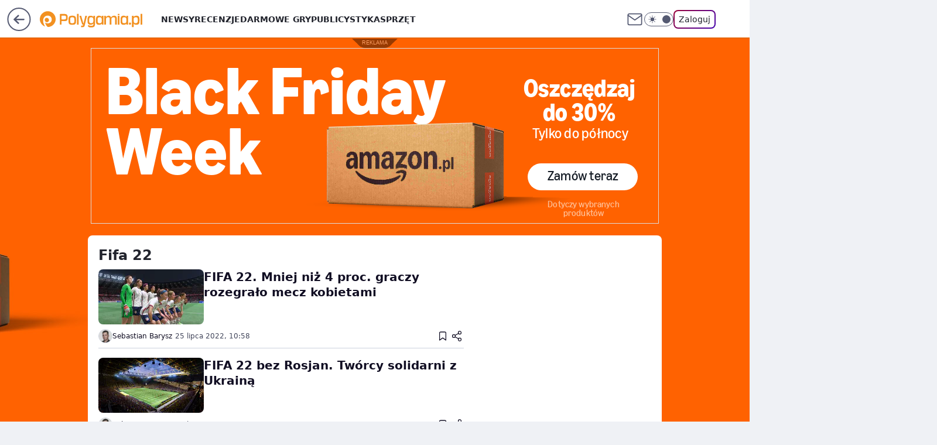

--- FILE ---
content_type: text/html; charset=utf-8
request_url: https://polygamia.pl/fifa-22,temat,6562211167959169
body_size: 25281
content:
<!doctype html><html lang="pl"><head><meta charset="utf-8"><meta name="viewport" content="width=device-width, initial-scale=1"><meta http-equiv="Cache-Control" content="no-cache"><meta http-equiv="X-UA-Compatible" content="IE=Edge"><meta http-equiv="Expires" content="0"><meta name="logo" content="/staticfiles/logo.png"><script>
		// dot
		var TECH = true;
		var GOFER = true;
		var wp_dot_type = 'click';
		var appVersion = "v1.483.0";
		var wp_dot_addparams = {"bunchID":"237059","cauthor":"","ciab":"","cid":"6562211167959169","corigin":"","cpagemax":1,"cpageno":1,"cplatform":"gofer","csource":"","csystem":"ncr","ctags":"","ctlength":0,"ctype":"category","cuct":"","darkmode":false,"frontendVer":"v1.483.0|20251201","isLogged":false,"svid":"e65493aa-c3d2-4457-b7dd-6d9a9e67078b"};
		// wpjslib
		var WP = [];
		var wp_sn = "polygamia";
		var rekid = "237059";
		var wp_push_notification_on = true;
		var wp_mobile = false;
		var wp_fb_id = "933316406876601";
		var wp_subscription = "";

		var wpStadcp = "0.000";
		var screeningv2 = true;
		var API_DOMAIN = '/';
		var API_STREAM = '/v1/stream';
		var API_GATEWAY = "/graphql";
		var API_HOST_ONE_LOGIN = "https://polygamia.pl";
		var WPP_VIDEO_EMBED = null || [];
		if (true) {
			var getPopoverAnchor = async () =>
				document.querySelector('[data-role="onelogin-button"]');
		}
		var wp_push_notification_on = true;
		var wp_onepager = true;
		var asyncNativeQueue = [];
		var wp_consent_logo = "/staticfiles/logo.png";
		var wp_consent_color = 'var(--wp-consent-color)';
		if (true) {
			var wp_pvid = "a4c5369f2c18b1edd1b7";
		}

		if (false) {
			var wp_pixel_id = "";
		}
		if (true) {
			var onResizeCallback = function (layoutType) {
				window.wp_dot_addparams.layout = layoutType;
			};

			var applicationSize = {};
			if (false) {
				var breakpointNarrow = 0;
			} else {
				var breakpointNarrow = 1280;
			}
			function onResize() {
				applicationSize.innerWidth = window.innerWidth;
				applicationSize.type =
					window.innerWidth >= breakpointNarrow ? 'wide' : 'narrow';
				onResizeCallback(applicationSize.type);
			}
			onResize();
			window.addEventListener('resize', onResize);
		}

		var loadTimoeout = window.setTimeout(function () {
			window.WP.push(function () {
				window.WP.performance.registerMark('WPJStimeout');
				loadScript();
			});
		}, 3000);

		var loadScript = function () {
			window.clearTimeout(loadTimoeout);
			document.body.setAttribute('data-wp-loaded', 'true');
		};
		window.WP.push(function () {
			window.WP.gaf.loadBunch(false, loadScript, true);
			if (true) {
				window.WP.gaf.registerCommercialBreak(2);
			}
		});
		var __INIT_CONFIG__ = {"randvar":"KMrDZsIwXc","randomClasses":{"0":"egDxQ","100":"cMFIs","150":"YcKNR","162":"xCPZS","180":"RXlZi","200":"AeVBg","250":"iAhpt","280":"HXNtz","300":"txVvx","312":"pKxNH","330":"hGnVW","40":"CMdgz","50":"LILCr","60":"jrmEY","600":"DZffN","662":"ExgnU","712":"cYzPn","780":"TjWEQ","810":"lYgkL","fullPageScreeningWallpaper":"bIips","hasPlaceholderPadding":"dgsYl","hasVerticalPlaceholderPadding":"wReLa","panelPremiumScreeningWallpaper":"NjAjx","placeholderMargin":"uNAmG","screeningContainer":"qrXgR","screeningWallpaper":"KIXtq","screeningWallpaperSecondary":"JVPDq","slot15ScreeningWallpaper":"NtEpf","slot16ScreeningWallpaper":"ZOXdo","slot17ScreeningWallpaper":"xDamu","slot18ScreeningWallpaper":"lMMyp","slot19ScreeningWallpaper":"yXYxd","slot38ScreeningWallpaper":"iJYnZ","slot3ScreeningWallpaper":"LvxXR","slot501ScreeningWallpaper":"LIMUO","slot75ScreeningWallpaper":"DOpDj","transparent":"UhThv"},"productId":"6546478643607169","isMobile":false,"social":{"facebook":{"accountName":"Polygamia","appId":"1236795653349905","pages":["189359741849"]},"instagram":{},"tiktok":{},"giphy":{},"x":{"accountName":"@Polygamia"},"youtube":{},"linkedin":{}},"cookieDomain":".polygamia.pl","isLoggedIn":false,"user":{},"userApi":"/graphql","oneLoginApiHost":"","scriptSrc":"https://polygamia.pl/[base64]","isGridEnabled":false,"editorialIcon":{"iconUrl":"","url":"","text":""},"poll":{"id":"","title":"","photo":{"url":"","width":0,"height":0},"pollType":"","question":"","answers":null,"sponsored":false,"logoEnabled":false,"sponsorLogoUrl":"","sponsorLogoLink":"","buttonText":"","buttonUrl":""},"abTestVariant":"","showExitDiscover":false,"isLanding":false,"scrollLockTimeout":0,"scrollMetricEnabled":false,"isSurvicateEnabled":false,"survicateSegments":"","isFeed":false,"isSuperApp":false,"oneLoginClientId":"polygamia","weatherSrc":"","commonHeadSrc":"","userPanelCss":"https://polygamia.pl/[base64]","saveForLaterProductID":"5927206335214209","withNewestBottombar":false,"acid":"","withBottomRecommendationsSplit":false};
		window["KMrDZsIwXc"] = function (
			element,
			slot,
			withPlaceholder,
			placeholder,
			options
		) {
			window.WP.push(function () {
				if (withPlaceholder && element.parentNode) {
					window.WP.gaf.registerPlaceholder(
						slot,
						element.parentNode,
						placeholder
					);
					if (false) {
						element.parentNode.style.display = 'none';
					}
				}
				if (true) {
					window.WP.gaf.registerSlot(slot, element, options);
				}
			});
		};
	</script><meta name="gaf" content="blnjaloq"><script>!function(e,f){try{if(!document.cookie.match('(^|;)\\s*WPdp=([^;]*)')||/google/i.test(window.navigator.userAgent))return;f.WP=f.WP||[];f.wp_pvid=f.wp_pvid||(function(){var output='';while(output.length<20){output+=Math.random().toString(16).substr(2);output=output.substr(0,20)}return output})(20);var abtest=function(){function e(t){return!(null==t)&&"object"==typeof t&&!Array.isArray(t)&&0<Object.keys(t).length}var t="",r=f.wp_abtest;return e(r)&&(t=Object.entries(r).map(([r,t])=>{if(e(t))return Object.entries(t).map(([t,e])=>r+"|"+t+"|"+e).join(";")}).join(";")),t}();var r,s,c=[["https://polygamia","pl/[base64]"]
.join('.'),["pvid="+f.wp_pvid,(s=e.cookie.match(/(^|;)\s*PWA_adbd\s*=\s*([^;]+)/),"PWA_adbd="+(s?s.pop():"2")),location.search.substring(1),(r=e.referrer,r&&"PWAref="+encodeURIComponent(r.replace(/^https?:\/\//,""))),f.wp_sn&&"sn="+f.wp_sn,abtest&&"abtest="+encodeURIComponent(abtest)].filter(Boolean).join("&")].join("/?");e.write('<scr'+'ipt src="'+c+'"><\/scr'+'ipt>')}catch(_){console.error(_)}}(document,window);</script><script id="hb" crossorigin="anonymous" src="https://polygamia.pl/[base64]"></script><title>Fifa 22 - Polygamia</title><link href="https://polygamia.pl/fifa-22,temat,6562211167959169" rel="canonical"><meta name="description" content="Fifa 22 - Sprawdź aktualne informacje w serwisie Polygamia"> <meta name="author" content="Grupa Wirtualna Polska"><meta name="robots" content="max-image-preview:large"><meta property="og:type" content="website"><meta property="og:title" content="Fifa 22 - Polygamia"><meta property="og:description" content="Fifa 22 - Sprawdź aktualne informacje w serwisie Polygamia"><meta property="og:url" content="https://polygamia.pl/fifa-22,temat,6562211167959169"><meta property="og:site_name" content="Polygamia"><meta property="og:locale" content="pl_PL"><meta property="og:image" content="https://polygamia.pl/d2lkZS5wS1MNCSxgGgxGR05ReHxGAwVGBQg8OlkSFx0YAjY2GAANVglFKj1SVRk"><meta property="og:image:width" content="1200"><meta property="og:image:height" content="630"> <meta property="og:image:alt" content="Polygamia"> <meta property="og:image:type" content="image/png"><meta name="twitter:card" content="summary_large_image"><meta name="twitter:description" content="Fifa 22 - Sprawdź aktualne informacje w serwisie Polygamia"><meta name="twitter:site" content="@Polygamia"><meta name="twitter:image" content="https://polygamia.pl/d2lkZS5wS1MNCSxgGgxGR05ReHxGAwVGBQg8OlkSFx0YAjY2GAANVglFKj1SVRk"><meta name="fb:app_id" content="1236795653349905"><meta name="fb:pages" content="189359741849"><link rel="alternate" type="application/rss+xml" href="/rss/aktualnosci" title="Aktualności"><script id="wpjslib6" type="module" src="https://polygamia.pl/[base64]" async="" crossorigin="anonymous"></script><script type="module" src="https://polygamia.pl/[base64]" crossorigin="anonymous"></script><script type="module" src="https://polygamia.pl/[base64]" crossorigin="anonymous"></script><link rel="apple-touch-icon" href="/staticfiles/icons/icon.png"><link rel="stylesheet" href="https://polygamia.pl/[base64]"><link rel="stylesheet" href="https://polygamia.pl/[base64]"><link rel="stylesheet" href="https://polygamia.pl/[base64]"><meta name="breakpoints" content="629, 1139, 1365"><meta name="content-width" content="device-width, 630, 980, 1280"><link rel="manifest" href="/site.webmanifest"><meta name="mobile-web-app-capable" content="yes"><meta name="apple-mobile-web-app-capable" content="yes"><meta name="apple-mobile-web-app-status-bar-style" content="black-translucent"><meta name="theme-color" content="var(--color-brand)"><link rel="alternate" type="application/rss+xml" title="Aktualności" href="/rss/aktualnosci"><style>.KMrDZsIwXc{background-color:var(--color-neutral-25);position:relative;width:100%;min-height:200px;}.dark .KMrDZsIwXc{background-color:var(--color-neutral-850);}.dgsYl .KMrDZsIwXc{padding: 18px 16px 10px;}.UhThv{background-color:transparent;}.dark .UhThv{background-color:transparent;}.wReLa{padding: 15px 0;}.uNAmG{margin:var(--wp-placeholder-margin);}.pKxNH{min-height:312px;}.TjWEQ{min-height:780px;}.jrmEY{min-height:60px;}.YcKNR{min-height:150px;}.RXlZi{min-height:180px;}.txVvx{min-height:300px;}.AeVBg{min-height:200px;}.cMFIs{min-height:100px;}.DZffN{min-height:600px;}.lYgkL{min-height:810px;}.CMdgz{min-height:40px;}.LILCr{min-height:50px;}.iAhpt{min-height:250px;}.hGnVW{min-height:330px;}.ExgnU{min-height:662px;}.egDxQ{min-height:0px;}.xCPZS{min-height:162px;}.HXNtz{min-height:280px;}.cYzPn{min-height:712px;}</style></head><body class="" itemscope itemtype="https://schema.org/WebPage"><meta itemprop="name" content="Polygamia"><div><div class="h-0"></div><script>(function(){var sc=document.currentScript;window[window.__INIT_CONFIG__.randvar](sc.previousElementSibling,6,false,{},{
    setNative: (dataNative, onViewCallback) => {
    window.asyncNativeQueue.push({
      action:"onPanelPremium",
      payload: { 
        screeningWallpaperClassName: "JVPDq", 
        dataNative: dataNative,
        onViewCallback: onViewCallback,
        
      }
})}});})()</script></div><div class="h-0"></div><script>(function(){var sc=document.currentScript;window[window.__INIT_CONFIG__.randvar](sc.previousElementSibling,10,false,{},undefined);})()</script> <div class="h-0"></div><script>(function(){var sc=document.currentScript;window[window.__INIT_CONFIG__.randvar](sc.previousElementSibling,89,false,{},undefined);})()</script> <div class="blnjaloqh"></div><div class="sticky top-0 w-full z-300"><header data-st-area="header" id="service-header" class="bg-[--color-header-bg] h-[4.125rem] relative select-none w-full"><div class="max-w-[980px] pl-3 xl:max-w-[1280px] h-full w-full flex items-center mx-auto relative"><input class="peer hidden" id="menu-toggle-button" type="checkbox" autocomplete="off"><div class="hidden peer-checked:block"><div class="wp-header-menu"><div class="wp-link-column"><ul class="wp-link-list"><li><a class="wp-link px-4 py-3 block" href="/wiadomosci,temat,6016396782433409">Newsy</a></li><li><a class="wp-link px-4 py-3 block" href="/recenzja,temat,6565412565247617">Recenzje</a></li><li><a class="wp-link px-4 py-3 block" href="/darmowe-gry,temat,6034785739801729">Darmowe gry</a></li><li><a class="wp-link px-4 py-3 block" href="/publicystyka,temat,6021639983915649">Publicystyka</a></li><li><a class="wp-link px-4 py-3 block" href="/sprzet,temat,6008964259906689">Sprzęt</a></li></ul><div class="wp-social-box"><span>Obserwuj nas na:</span><div><a class="cHJldmVudENC" href="https://www.facebook.com/Polygamia"><svg xmlns="http://www.w3.org/2000/svg" fill="none" viewBox="0 0 24 24"><path stroke="currentColor" stroke-linecap="round" stroke-linejoin="round" stroke-width="1.5" d="M18 2.941h-3a5 5 0 0 0-5 5v3H7v4h3v8h4v-8h3l1-4h-4v-3a1 1 0 0 1 1-1h3z"></path></svg></a> <a class="cHJldmVudENC" href="https://twitter.com/@Polygamia"><svg xmlns="http://www.w3.org/2000/svg" fill="currentColor" viewBox="0 0 1200 1227"><path d="M714.163 519.284 1160.89 0h-105.86L667.137 450.887 357.328 0H0l468.492 681.821L0 1226.37h105.866l409.625-476.152 327.181 476.152H1200L714.137 519.284zM569.165 687.828l-47.468-67.894-377.686-540.24h162.604l304.797 435.991 47.468 67.894 396.2 566.721H892.476L569.165 687.854z"></path></svg></a> </div></div></div><input class="peer hidden" id="wp-menu-link-none" name="wp-menu-links" type="radio" autocomplete="off" checked="checked"><div class="wp-teaser-column translate-x-[248px] peer-checked:translate-x-0"><div class="wp-header-menu-subtitle">Popularne w serwisie <span class="uppercase">Polygamia</span>:</div><div class="wp-teaser-grid"><a href="https://polygamia.pl/rebel-wolves-potwierdza-dawnwalker-to-ich-debiutancka-gra,6985312018086400a" title="Rebel Wolves potwierdza. Dawnwalker to ich debiutancka gra"><div class="wp-img-placeholder"><img src="https://v.wpimg.pl/NDBhMzFkYSUjCjtJaRBsMGBSbxMvSWJmN0p3WGlYf3A6WXpMaQ0nKCcaKAopRSk2NxgsDTZFPihtCT0TaR1_ayYBPgoqCjdrJwUvHyJEKyB1DHtDf11jJSENdVdyXH92bwl0QiJGfyYjXXlKJ1h_IHEKbwc" loading="lazy" class="wp-img" alt="Rebel Wolves potwierdza. Dawnwalker to ich debiutancka gra"></div><span class="wp-teaser-title">Rebel Wolves potwierdza. Dawnwalker to ich debiutancka gra</span> <span class="wp-teaser-author"></span></a><a href="https://polygamia.pl/assassins-creed-red-to-potezna-inwestycja-ubisoftu-jest-przeciek,6985009892751904a" title="Assassin&#39;s Creed Red to potężna inwestycja Ubisoftu. Jest przeciek"><div class="wp-img-placeholder"><img src="https://v.wpimg.pl/YmVlNWIydgw3DjhkZgJ7GXRWbD4gW3VPI050dWZKaFkuXXlhZh8wATMeKycmVz4fIxwvIDlXKQF5DT4-Zg9oQjIFPSclGCBCMwEsMi1WPFpjX3k2fBh0DzRednp9TmFYe1UvM3BUaFRjWSwyLEw7X25cbCo" loading="lazy" class="wp-img" alt="Assassin&#39;s Creed Red to potężna inwestycja Ubisoftu. Jest przeciek"></div><span class="wp-teaser-title">Assassin&#39;s Creed Red to potężna inwestycja Ubisoftu. Jest przeciek</span> <span class="wp-teaser-author"></span></a><a href="https://polygamia.pl/dualsense-v2-wycieka-czyzby-mocniejsza-bateria,6983562563160608a" title="DualSense V2 wycieka. Czyżby mocniejsza bateria?"><div class="wp-img-placeholder"><img src="https://v.wpimg.pl/Mzg2OWQzYhsGUDlkfgFvDkUIbT44WGFYEhB1dX5JfE4fA3hhfhwkFgJAKic-VCoIEkIuICFUPRZIUz8-fgx8VQNbPCc9GzRVAl8tMjVVe0hVB3Y1ZU9gHFRUKXplTXofSlN6YTJXdR5fV3xvZ0MpSVYHbSo" loading="lazy" class="wp-img" alt="DualSense V2 wycieka. Czyżby mocniejsza bateria?"></div><span class="wp-teaser-title">DualSense V2 wycieka. Czyżby mocniejsza bateria?</span> <span class="wp-teaser-author"></span></a><a href="https://polygamia.pl/horizon-forbidden-west-na-pc-coraz-blizej-nvidia-wkracza-do-akcji,6982800304011776a" title="Horizon Forbidden West na PC coraz bliżej. Nvidia wkracza do akcji"><div class="wp-img-placeholder"><img src="https://v.wpimg.pl/Zjg1NDk0dQsGUzh3REt4HkULbC0CEnZIEhN0ZkQDa14fAHlyRFYzBgJDKzQEHj0YEkEvMxseKgZIUD4tREZrRQNYPTQHUSNFAlwsIQ8fOVNfBXl0X1Z3XgFVKmlfATxTSlB3JgodY1tVVCh8XgRjXlAFbDk" loading="lazy" class="wp-img" alt="Horizon Forbidden West na PC coraz bliżej. Nvidia wkracza do akcji"></div><span class="wp-teaser-title">Horizon Forbidden West na PC coraz bliżej. Nvidia wkracza do akcji</span> <span class="wp-teaser-author"></span></a><a href="https://polygamia.pl/imponujaca-sprzedaz-cyberpunk-2077-phantom-liberty-liczby-mowia-wszystko,6981383510096384a" title="Imponująca sprzedaż Cyberpunk 2077: Phantom Liberty. Liczby mówią wszystko"><div class="wp-img-placeholder"><img src="https://v.wpimg.pl/ZmU4YjE3dQw0Vi9Zakh4GXcOewMsEXZPIBZjSGoAa1ktBW5calUzATBGPBoqHT0fIEQ4HTUdKgF6VSkDakVrQjFdKhopUiNCMFk7DyEcPl9iDW0IdQJ3XTcMa0dxBmkLeFZqXCEeaV8wVT8PfVFrWmJQexc" loading="lazy" class="wp-img" alt="Imponująca sprzedaż Cyberpunk 2077: Phantom Liberty. Liczby mówią wszystko"></div><span class="wp-teaser-title">Imponująca sprzedaż Cyberpunk 2077: Phantom Liberty. Liczby mówią wszystko</span> <span class="wp-teaser-author"></span></a><a href="https://polygamia.pl/xbox-game-pass-z-mocnymi-grami-w-styczniu-potezne-otwarcie-roku,6981029827766816a" title="Xbox Game Pass z mocnymi grami w styczniu. Potężne otwarcie roku"><div class="wp-img-placeholder"><img src="https://v.wpimg.pl/NjNlYzRiYQsvDi9JfRJsHmxWexM7S2JIO05jWH1af142XW5MfQ8nBisePAo9RykYOxw4DSJHPgZhDSkTfR9_RSoFKgo-CDdFKwE7HzZGfwh6CGwZNwpjXy9dPVdmWHpfY1RuSmpEfgkvXW9JNwp6CC0Kewc" loading="lazy" class="wp-img" alt="Xbox Game Pass z mocnymi grami w styczniu. Potężne otwarcie roku"></div><span class="wp-teaser-title">Xbox Game Pass z mocnymi grami w styczniu. Potężne otwarcie roku</span> <span class="wp-teaser-author"></span></a></div></div></div><div class="wp-header-menu-layer"></div></div><div id="wp-sg-back-button" class="group h-[2.5rem] max-w-[2.5rem] mr-4 relative transition-all duration-300 hidden sm:block" data-st-area="goToSG"><a href="https://www.wp.pl/?src01=20804"><svg class="text-[--color-header-icon-light]" xmlns="http://www.w3.org/2000/svg" width="41" height="40" fill="none"><circle cx="20.447" cy="20" r="19" fill="transparent" stroke="currentColor" stroke-width="2"></circle> <path fill="currentColor" d="m18.5 12.682-.166.133-6.855 6.472a1 1 0 0 0-.089.099l.117-.126q-.087.082-.155.175l-.103.167-.075.179q-.06.178-.06.374l.016.193.053.208.08.178.103.16.115.131 6.853 6.47a1.4 1.4 0 0 0 1.897 0 1.213 1.213 0 0 0 .141-1.634l-.14-.157-4.537-4.283H28.44c.741 0 1.342-.566 1.342-1.266 0-.635-.496-1.162-1.143-1.252l-.199-.014-12.744-.001 4.536-4.281c.472-.445.519-1.14.141-1.634l-.14-.158a1.4 1.4 0 0 0-1.55-.237z"></path></svg><div class="absolute top-0 left-0 invisible opacity-0 group-hover:visible group-hover:opacity-100 transition-opacity duration-300 text-white flex items-center h-10 bg-[--color-tomato-500] rounded-full gap-x-3 px-4 z-10"><div class="h-4 w-0 text-white flex items-center group-hover:w-5 transition-[width] duration-300 [&>svg]:size-full"><svg width="24" height="24" viewBox="0 0 24 24" fill="none" xmlns="http://www.w3.org/2000/svg"><path d="M19.0711 12.0002L4.92893 12.0002" stroke="currentColor" stroke-width="1.7" stroke-linecap="round" stroke-linejoin="round"></path> <path d="M12 19.0713L4.92893 12.0002L12 4.92915" stroke="currentColor" stroke-width="1.7" stroke-linecap="round" stroke-linejoin="round"></path></svg></div><span class="whitespace-nowrap text-xs">Przejdź na</span><div class="h-[1.625rem] w-0 text-white flex items-center group-hover:w-[2.9375rem] transition-[width] duration-300 [&>svg]:size-full"><svg xmlns="http://www.w3.org/2000/svg" viewBox="0 0 47 27" fill="none"><path d="M36.3385 7.53803L36.1904 8.87229L35.9681 10.9478L35.5977 13.987L35.2272 17.6933C35.1532 18.2122 35.1532 18.8793 35.005 19.3982C34.8389 20.3832 34.384 21.2966 33.6981 22.0225C33.0122 22.7484 32.1261 23.254 31.1525 23.4751C30.5219 23.6278 29.875 23.7025 29.2262 23.6975C28.6051 23.6635 28.0004 23.4849 27.4602 23.1761C26.92 22.8673 26.4593 22.4367 26.1146 21.9185C25.7699 21.3979 25.5191 20.8209 25.3738 20.2136C25.0774 19.0276 24.7811 17.8415 24.6329 16.5814L23.7439 12.9492L22.8548 9.02055L22.5585 7.61215V7.4639C22.4844 7.31565 22.4103 7.24152 22.2621 7.24152C22.114 7.24152 21.9658 7.24152 21.9658 7.53803V8.13103L21.5954 11.3926L21.3731 14.3576L21.0027 17.9157L20.7804 20.5842C20.7169 21.597 20.407 22.579 19.8776 23.4446C19.3482 24.3101 18.6153 25.0332 17.7429 25.5507C16.6775 26.1845 15.4914 26.5885 14.2608 26.7367L12.0382 26.8108C10.7274 26.7745 9.45961 26.3345 8.40798 25.5507C7.74411 25.0105 7.21203 24.326 6.85216 23.5492C6.40764 22.7339 6.25947 22.0667 6.03721 21.1772L5.44452 19.3241L4.77774 17.1003L4.25914 15.2471L3.51828 13.0234L2.77741 10.6513L2.03655 7.98278L1.29568 5.759L0.628906 3.83172V2.3492C0.851165 1.7562 1.2216 1.23731 1.7402 0.866683C2.8515 0.273675 4.03688 0.0512966 5.37043 0.273675C6.40764 0.421927 7.37077 0.940809 8.33389 1.60794C9.00847 2.18422 9.47669 2.965 9.66744 3.83172L10.186 5.83313L10.9269 8.64992L11.6678 11.615L12.5568 15.173L13.2236 17.6933L13.7422 20.2136L13.8904 21.029C14.0385 21.2513 14.1867 21.3255 14.409 21.3255C14.5571 21.3255 14.7053 21.3255 14.7053 21.029L14.7794 20.1395L15.0757 17.6192L15.298 14.58L15.5944 10.7254L15.8907 7.7604C15.8907 7.01914 16.0389 6.20376 16.2611 5.4625C16.4834 4.79536 16.7797 4.20235 17.2243 3.68347C17.8346 2.94705 18.666 2.42715 19.595 2.20095C21.2793 1.72774 23.0803 1.91324 24.6329 2.71983C25.6701 3.09046 26.411 3.97998 27.0037 5.09187C27.3741 5.83313 27.5223 6.57439 27.7445 7.31565L28.7817 12.6527L29.893 18.4346L29.9671 18.8793C29.9671 19.0276 30.1153 19.1017 30.2635 19.1017C30.3375 19.1017 30.4857 19.0276 30.4857 18.8793V18.3604L30.7821 15.6178L31.0043 12.6527L31.2266 10.4289L31.5229 7.61215C31.5229 6.72264 31.6711 5.83313 31.7452 5.09187L31.8934 4.0541C32.0704 3.58041 32.3987 3.17838 32.8273 2.91034C33.2559 2.6423 33.761 2.52323 34.2641 2.57158C34.6346 2.71983 35.005 2.71983 35.5236 2.71983L36.8571 2.79396L38.487 2.94221L40.2651 3.09046C40.7096 3.09046 41.006 3.16459 41.4505 3.31284C42.3924 3.48627 43.2746 3.89723 44.0135 4.50686C44.7525 5.11649 45.3238 5.90464 45.6734 6.79677C45.9698 7.31565 46.1179 7.98278 46.192 8.64992L46.2661 10.7996C46.192 11.7632 46.1179 12.6527 45.6734 13.5422C45.4016 14.2869 44.958 14.957 44.3787 15.4979C43.7994 16.0389 43.1008 16.4355 42.3395 16.6555C41.895 16.8779 41.5246 16.8779 41.006 16.952L39.0056 17.1744L38.487 17.2485C38.1907 17.3227 37.8944 17.2485 37.598 16.952C37.3757 16.6555 37.3017 16.359 37.2276 16.0625C37.1172 15.7078 37.08 15.3344 37.1182 14.9649C37.1564 14.5953 37.2692 14.2374 37.4498 13.9129L37.8203 13.4681C37.9157 13.3163 38.0463 13.1898 38.2011 13.0995C38.3559 13.0091 38.5303 12.9576 38.7093 12.9492H40.2651L41.2282 12.801C42.8581 12.5786 43.2286 7.90866 41.006 7.7604H40.1169L36.5608 7.68628C36.5608 7.4639 36.4126 7.4639 36.3385 7.4639V7.53803Z" fill="currentColor"></path></svg></div></div></a></div><div class="relative"><a href="/" class="cHJldmVudENC" title="" id="service_logo"><svg class="text-[--color-logo] max-w-[--logo-width] h-[--logo-height] align-middle mr-8"><use href="/staticfiles/siteLogoDesktop.svg#root"></use></svg></a> </div><ul class="flex text-sm/[1.3125rem] gap-8  xl:flex hidden"><li class="flex items-center group relative"><a class="whitespace-nowrap group uppercase no-underline font-semibold hover:underline text-[--color-header-text] cHJldmVudENC" href="/wiadomosci,temat,6016396782433409">Newsy</a> </li><li class="flex items-center group relative"><a class="whitespace-nowrap group uppercase no-underline font-semibold hover:underline text-[--color-header-text] cHJldmVudENC" href="/recenzja,temat,6565412565247617">Recenzje</a> </li><li class="flex items-center group relative"><a class="whitespace-nowrap group uppercase no-underline font-semibold hover:underline text-[--color-header-text] cHJldmVudENC" href="/darmowe-gry,temat,6034785739801729">Darmowe gry</a> </li><li class="flex items-center group relative"><a class="whitespace-nowrap group uppercase no-underline font-semibold hover:underline text-[--color-header-text] cHJldmVudENC" href="/publicystyka,temat,6021639983915649">Publicystyka</a> </li><li class="flex items-center group relative"><a class="whitespace-nowrap group uppercase no-underline font-semibold hover:underline text-[--color-header-text] cHJldmVudENC" href="/sprzet,temat,6008964259906689">Sprzęt</a> </li></ul><div class="group mr-0 xl:ml-[3.5rem] flex flex-1 items-center justify-end"><div class="h-8 text-[--icon-light] flex items-center gap-4"><a href="https://poczta.wp.pl/login/login.html" class="text-[--color-header-icon-light] block size-8 cHJldmVudENC"><svg viewBox="0 0 32 32" fill="none" xmlns="http://www.w3.org/2000/svg"><path d="M6.65944 6.65918H25.3412C26.6256 6.65918 27.6764 7.71003 27.6764 8.9944V23.0057C27.6764 24.2901 26.6256 25.3409 25.3412 25.3409H6.65944C5.37507 25.3409 4.32422 24.2901 4.32422 23.0057V8.9944C4.32422 7.71003 5.37507 6.65918 6.65944 6.65918Z" stroke="currentColor" stroke-width="1.8" stroke-linecap="round" stroke-linejoin="round"></path> <path d="M27.6764 8.99438L16.0003 17.1677L4.32422 8.99438" stroke="currentColor" stroke-width="1.8" stroke-linecap="round" stroke-linejoin="round"></path></svg></a><input type="checkbox" class="hidden" id="darkModeCheckbox"> <label class="wp-darkmode-toggle" for="darkModeCheckbox" aria-label="Włącz tryb ciemny"><div class="toggle-container"><div class="toggle-icon-dark"><svg viewBox="0 0 16 16" class="icon-moon" fill="currentColor" xmlns="http://www.w3.org/2000/svg"><path d="M15.293 11.293C13.8115 11.9631 12.161 12.1659 10.5614 11.8743C8.96175 11.5827 7.48895 10.8106 6.33919 9.66085C5.18944 8.5111 4.41734 7.0383 4.12574 5.43866C3.83415 3.83903 4.03691 2.18852 4.70701 0.707031C3.52758 1.24004 2.49505 2.05123 1.69802 3.07099C0.900987 4.09075 0.363244 5.28865 0.130924 6.56192C-0.101395 7.83518 -0.0213565 9.1458 0.364174 10.3813C0.749705 11.6169 1.42922 12.7404 2.34442 13.6556C3.25961 14.5708 4.38318 15.2503 5.61871 15.6359C6.85424 16.0214 8.16486 16.1014 9.43813 15.8691C10.7114 15.6368 11.9093 15.0991 12.9291 14.302C13.9488 13.505 14.76 12.4725 15.293 11.293V11.293Z"></path></svg></div><div class="toggle-icon-light"><svg fill="currentColor" class="icon-sun" xmlns="http://www.w3.org/2000/svg" viewBox="0 0 30 30"><path d="M 14.984375 0.98632812 A 1.0001 1.0001 0 0 0 14 2 L 14 5 A 1.0001 1.0001 0 1 0 16 5 L 16 2 A 1.0001 1.0001 0 0 0 14.984375 0.98632812 z M 5.796875 4.7988281 A 1.0001 1.0001 0 0 0 5.1015625 6.515625 L 7.2226562 8.6367188 A 1.0001 1.0001 0 1 0 8.6367188 7.2226562 L 6.515625 5.1015625 A 1.0001 1.0001 0 0 0 5.796875 4.7988281 z M 24.171875 4.7988281 A 1.0001 1.0001 0 0 0 23.484375 5.1015625 L 21.363281 7.2226562 A 1.0001 1.0001 0 1 0 22.777344 8.6367188 L 24.898438 6.515625 A 1.0001 1.0001 0 0 0 24.171875 4.7988281 z M 15 8 A 7 7 0 0 0 8 15 A 7 7 0 0 0 15 22 A 7 7 0 0 0 22 15 A 7 7 0 0 0 15 8 z M 2 14 A 1.0001 1.0001 0 1 0 2 16 L 5 16 A 1.0001 1.0001 0 1 0 5 14 L 2 14 z M 25 14 A 1.0001 1.0001 0 1 0 25 16 L 28 16 A 1.0001 1.0001 0 1 0 28 14 L 25 14 z M 7.9101562 21.060547 A 1.0001 1.0001 0 0 0 7.2226562 21.363281 L 5.1015625 23.484375 A 1.0001 1.0001 0 1 0 6.515625 24.898438 L 8.6367188 22.777344 A 1.0001 1.0001 0 0 0 7.9101562 21.060547 z M 22.060547 21.060547 A 1.0001 1.0001 0 0 0 21.363281 22.777344 L 23.484375 24.898438 A 1.0001 1.0001 0 1 0 24.898438 23.484375 L 22.777344 21.363281 A 1.0001 1.0001 0 0 0 22.060547 21.060547 z M 14.984375 23.986328 A 1.0001 1.0001 0 0 0 14 25 L 14 28 A 1.0001 1.0001 0 1 0 16 28 L 16 25 A 1.0001 1.0001 0 0 0 14.984375 23.986328 z"></path></svg></div></div><div class="toggle-icon-circle"></div></label><div class="relative"><form action="/auth/v1/sso/auth" data-role="onelogin-button" method="get" id="wp-login-form"><input type="hidden" name="continue_url" value="https://polygamia.pl/fifa-22,temat,6562211167959169"> <button type="submit" class="wp-login-button">Zaloguj</button></form></div></div><div class="ml-[0.25rem] w-[3.375rem] flex items-center justify-center"><label role="button" for="menu-toggle-button" tab-index="0" aria-label="Menu" class="cursor-pointer flex items-center justify-center size-8 text-[--color-header-icon-light]"><div class="hidden peer-checked:group-[]:flex absolute top-0 right-0 w-[3.375rem] h-[4.4375rem] bg-white dark:bg-[--color-neutral-800] z-1 items-center justify-center rounded-t-2xl peer-checked:group-[]:text-[--icon-dark]"><svg xmlns="http://www.w3.org/2000/svg" width="32" height="32" viewBox="0 0 32 32" fill="none"><path d="M24 8 8 24M8 8l16 16" stroke="currentColor" stroke-width="1.8" stroke-linecap="round" stroke-linejoin="round"></path></svg></div><div class="flex peer-checked:group-[]:hidden h-8 w-8"><svg xmlns="http://www.w3.org/2000/svg" viewBox="0 0 32 32" fill="none"><path d="M5 19h22M5 13h22M5 7h22M5 25h22" stroke="currentColor" stroke-width="1.8" stroke-linecap="round" stroke-linejoin="round"></path></svg></div></label></div></div></div><hr class="absolute bottom-0 left-0 m-0 h-px w-full border-t border-solid border-[--color-brand]"><div id="user-panel-v2-root" class="absolute z-[9999] right-0 empty:hidden"></div></header> </div> <div class="relative flex w-full flex-col items-center" data-testid="screening-main"><div class="KIXtq"><div class="absolute inset-0"></div></div><div class="w-full py-2 has-[div>div:not(:empty)]:p-0"><div class="qrXgR"></div></div><div class="flex w-full flex-col items-center"><div class="JVPDq relative w-full"><div class="absolute inset-x-0 top-0"></div></div><div class="relative w-auto"><div class="listing-billboard"><div class="KMrDZsIwXc uNAmG txVvx"><img role="presentation" class="absolute left-1/2 top-1/2 max-h-[80%] max-w-[100px] -translate-x-1/2 -translate-y-1/2" src="https://v.wpimg.pl/ZXJfd3AudTkrBBIAbg54LGhcRlAxHQUrPgJGH2MAeGJoSQ1eIBI_K2UHAEVuBTY5KQMMXC0RPyoVERQdMgM9ejc" loading="lazy" decoding="async"><div class="h-0"></div><script>(function(){var sc=document.currentScript;window[window.__INIT_CONFIG__.randvar](sc.previousElementSibling,3,true,{"fixed":true},{
    setNative: (dataNative, onViewCallback) => {
    window.asyncNativeQueue.push({
      action: "onAlternativeScreening",
      payload:{ 
            screeningWallpaperClassName: "KIXtq", 
            alternativeContainerClassName: "qrXgR", 
            slotNumber: 3,
            dataNative: dataNative,
            onViewCallback: onViewCallback
    }})}});})()</script></div></div><main class="wp-main-listing"><div class="flex mb-5"><div class="listing-wrapper"><div class="listing-description" data-listing-description="true"><h1 class="listing-description-title">fifa 22 </h1></div><div class="listing"><div class="wp-feed-teaser-container"><div class="wp-superteaser wp-superteaser-horizontal" data-variant="wide" data-bdtac="true"><a id="6794197159742336" href="https://polygamia.pl/fifa-22-mniej-niz-4-proc-graczy-rozegralo-mecz-kobietami,6794197159742336a" class="wp-link"><div class="wp-img-placeholder"><img class="wp-image" src="https://v.wpimg.pl/NzQ4NGQ5YRswVjh0fk5sDnMObC44F2JYJBZ0ZX4EdkopDXpoN1wiHyNRPih_UjwPIVU5N39FIlUwRCdoJwRhHjhHPiswTGEfPFYrI34Ed0NkAnkkaBgsGWFVY3NjUH5XaAZ9dHwCeRlpAHlzaQEqQ2IWMw" width="180" alt="FIFA 22. Mniej niż 4 proc. graczy rozegrało mecz kobietami" data-bdimg="true"></div><div class="wp-content"><div class="wp-title"><div class="wp-title-labels"></div><h2 data-title="true">FIFA 22. Mniej niż 4 proc. graczy rozegrało mecz kobietami</h2></div></div></a><div class="wp-superteaser-bottom"><span><div class="wp-author"><img src="https://v.wpimg.pl/MjQ3YTI1YgswUS9nZkpvHnMJez0gE2FIJBFjdmYFdRJlC3YyIF0oGDRDNnouQzgaMEQpejldYgshWnYieB4pAyJDNTUwHigHM1Y9e3pQewtiUjhlZFV1UjIebWAvAGBTZlJseX5XfVhlBDhmfAguUnNO" alt="Sebastian Barysz" width="24" height="24"> <span class="wp-author-name">Sebastian Barysz</span> </div>&#32;<time class="wp-date" datetime="2022-07-25T08:58:57.000Z">25&nbsp;lipca&nbsp;2022,&nbsp;10:58</time></span> <div class="wp-action-bar"><button name="superteaser-save" class="save-button" type="button" data-teaser-id="6794197159742336" data-save-type="ARTICLE"><div class="icon-wrapper"><svg fill="none" viewBox="0 0 12 15" xmlns="http://www.w3.org/2000/svg"><path d="M11 14L6 10.3889L1 14V2.44444C1 2.06135 1.15051 1.69395 1.41842 1.42307C1.68633 1.15218 2.04969 1 2.42857 1H9.57143C9.95031 1 10.3137 1.15218 10.5816 1.42307C10.8495 1.69395 11 2.06135 11 2.44444V14Z" stroke="currentColor" stroke-linecap="round" stroke-linejoin="round" stroke-width="1.3"></path></svg></div></button> <button name="superteaser-share" class="share-button" type="button" data-teaser-id="6794197159742336"><div class="icon-wrapper"><svg viewBox="0 0 16 16" stroke="currentColor" fill="none" xmlns="http://www.w3.org/2000/svg"><path d="M12 5.33325C13.1046 5.33325 14 4.43782 14 3.33325C14 2.22868 13.1046 1.33325 12 1.33325C10.8954 1.33325 10 2.22868 10 3.33325C10 4.43782 10.8954 5.33325 12 5.33325Z" stroke-linecap="round" stroke-linejoin="round"></path> <path d="M4 10C5.10457 10 6 9.10457 6 8C6 6.89543 5.10457 6 4 6C2.89543 6 2 6.89543 2 8C2 9.10457 2.89543 10 4 10Z" stroke-linecap="round" stroke-linejoin="round"></path> <path d="M12 14.6667C13.1046 14.6667 14 13.7713 14 12.6667C14 11.5622 13.1046 10.6667 12 10.6667C10.8954 10.6667 10 11.5622 10 12.6667C10 13.7713 10.8954 14.6667 12 14.6667Z" stroke-linecap="round" stroke-linejoin="round"></path> <path d="M5.72668 9.00659L10.28 11.6599" stroke-linecap="round" stroke-linejoin="round"></path> <path d="M10.2734 4.34009L5.72668 6.99342" stroke-linecap="round" stroke-linejoin="round"></path></svg></div></button></div></div></div></div><div class="wp-feed-teaser-container"><div class="wp-superteaser wp-superteaser-horizontal" data-variant="wide" data-bdtac="true"><a id="6758493058685568" href="https://polygamia.pl/fifa-22-bez-rosjan-tworcy-solidarni-z-ukraina,6758493058685568a" class="wp-link"><div class="wp-img-placeholder"><img class="wp-image" src="https://v.wpimg.pl/MzliYThmYhsNCy9nRxZvDk5Tez0BT2FYGUtjdkdcdUoUUG17DgQhHx4MKTtGCj8PHAguJEYdIVUNGTB7HlxiHgUaKTgJFGIfAQs8MEcPfkteUTg1DUB0SVwNdGANWXRXDlo4ZUULf0haUGptCgx1HFhLJA" width="180" alt="FIFA 22 bez Rosjan. Twórcy solidarni z Ukrainą" data-bdimg="true"></div><div class="wp-content"><div class="wp-title"><div class="wp-title-labels"></div><h2 data-title="true">FIFA 22 bez Rosjan. Twórcy solidarni z Ukrainą</h2></div></div></a><div class="wp-superteaser-bottom"><span><div class="wp-author"><img src="https://v.wpimg.pl/MjQ3YTI1YgswUS9nZkpvHnMJez0gE2FIJBFjdmYFdRJlC3YyIF0oGDRDNnouQzgaMEQpejldYgshWnYieB4pAyJDNTUwHigHM1Y9e3pQewtiUjhlZFV1UjIebWAvAGBTZlJseX5XfVhlBDhmfAguUnNO" alt="Sebastian Barysz" width="24" height="24"> <span class="wp-author-name">Sebastian Barysz</span> </div>&#32;<time class="wp-date" datetime="2022-04-15T11:38:26.000Z">15&nbsp;kwietnia&nbsp;2022,&nbsp;13:38</time></span> <div class="wp-action-bar"><button name="superteaser-save" class="save-button" type="button" data-teaser-id="6758493058685568" data-save-type="ARTICLE"><div class="icon-wrapper"><svg fill="none" viewBox="0 0 12 15" xmlns="http://www.w3.org/2000/svg"><path d="M11 14L6 10.3889L1 14V2.44444C1 2.06135 1.15051 1.69395 1.41842 1.42307C1.68633 1.15218 2.04969 1 2.42857 1H9.57143C9.95031 1 10.3137 1.15218 10.5816 1.42307C10.8495 1.69395 11 2.06135 11 2.44444V14Z" stroke="currentColor" stroke-linecap="round" stroke-linejoin="round" stroke-width="1.3"></path></svg></div></button> <button name="superteaser-share" class="share-button" type="button" data-teaser-id="6758493058685568"><div class="icon-wrapper"><svg viewBox="0 0 16 16" stroke="currentColor" fill="none" xmlns="http://www.w3.org/2000/svg"><path d="M12 5.33325C13.1046 5.33325 14 4.43782 14 3.33325C14 2.22868 13.1046 1.33325 12 1.33325C10.8954 1.33325 10 2.22868 10 3.33325C10 4.43782 10.8954 5.33325 12 5.33325Z" stroke-linecap="round" stroke-linejoin="round"></path> <path d="M4 10C5.10457 10 6 9.10457 6 8C6 6.89543 5.10457 6 4 6C2.89543 6 2 6.89543 2 8C2 9.10457 2.89543 10 4 10Z" stroke-linecap="round" stroke-linejoin="round"></path> <path d="M12 14.6667C13.1046 14.6667 14 13.7713 14 12.6667C14 11.5622 13.1046 10.6667 12 10.6667C10.8954 10.6667 10 11.5622 10 12.6667C10 13.7713 10.8954 14.6667 12 14.6667Z" stroke-linecap="round" stroke-linejoin="round"></path> <path d="M5.72668 9.00659L10.28 11.6599" stroke-linecap="round" stroke-linejoin="round"></path> <path d="M10.2734 4.34009L5.72668 6.99342" stroke-linecap="round" stroke-linejoin="round"></path></svg></div></button></div></div></div></div><div class="wp-feed-teaser-container"><div class="wp-superteaser wp-superteaser-horizontal" data-variant="wide" data-bdtac="true"><a id="6743214948465248" href="https://polygamia.pl/fifa-22-bez-rosji-ea-sports-oficjalnie,6743214948465248a" class="wp-link"><div class="wp-img-placeholder"><img class="wp-image" src="https://v.wpimg.pl/ZjU0YjZidQs0Ui9ZdRJ4HncKewMzS3ZIIBJjSHVYYlotCW1FPAA2DydVKQV0DigfJVEuGnQZNkU0QDBFLFh1DjxDKQY7EHUPOFI8DnULb1hjCTxSP0RjDmUJdF5iWz5HN1RgXncIaF0wBj9fbgtsCGwSJA" width="180" alt="FIFA 22 bez Rosji. EA Sports oficjalnie" data-bdimg="true"></div><div class="wp-content"><div class="wp-title"><div class="wp-title-labels"></div><h2 data-title="true">FIFA 22 bez Rosji. EA Sports oficjalnie</h2></div></div></a><div class="wp-superteaser-bottom"><span><time class="wp-date" datetime="2022-03-03T07:31:40.000Z">3&nbsp;marca&nbsp;2022,&nbsp;08:31</time></span> <div class="wp-action-bar"><button name="superteaser-save" class="save-button" type="button" data-teaser-id="6743214948465248" data-save-type="ARTICLE"><div class="icon-wrapper"><svg fill="none" viewBox="0 0 12 15" xmlns="http://www.w3.org/2000/svg"><path d="M11 14L6 10.3889L1 14V2.44444C1 2.06135 1.15051 1.69395 1.41842 1.42307C1.68633 1.15218 2.04969 1 2.42857 1H9.57143C9.95031 1 10.3137 1.15218 10.5816 1.42307C10.8495 1.69395 11 2.06135 11 2.44444V14Z" stroke="currentColor" stroke-linecap="round" stroke-linejoin="round" stroke-width="1.3"></path></svg></div></button> <button name="superteaser-share" class="share-button" type="button" data-teaser-id="6743214948465248"><div class="icon-wrapper"><svg viewBox="0 0 16 16" stroke="currentColor" fill="none" xmlns="http://www.w3.org/2000/svg"><path d="M12 5.33325C13.1046 5.33325 14 4.43782 14 3.33325C14 2.22868 13.1046 1.33325 12 1.33325C10.8954 1.33325 10 2.22868 10 3.33325C10 4.43782 10.8954 5.33325 12 5.33325Z" stroke-linecap="round" stroke-linejoin="round"></path> <path d="M4 10C5.10457 10 6 9.10457 6 8C6 6.89543 5.10457 6 4 6C2.89543 6 2 6.89543 2 8C2 9.10457 2.89543 10 4 10Z" stroke-linecap="round" stroke-linejoin="round"></path> <path d="M12 14.6667C13.1046 14.6667 14 13.7713 14 12.6667C14 11.5622 13.1046 10.6667 12 10.6667C10.8954 10.6667 10 11.5622 10 12.6667C10 13.7713 10.8954 14.6667 12 14.6667Z" stroke-linecap="round" stroke-linejoin="round"></path> <path d="M5.72668 9.00659L10.28 11.6599" stroke-linecap="round" stroke-linejoin="round"></path> <path d="M10.2734 4.34009L5.72668 6.99342" stroke-linecap="round" stroke-linejoin="round"></path></svg></div></button></div></div></div></div><div class="listing-placeholder my-4 pb-4"><div class="KMrDZsIwXc HXNtz UhThv"><img role="presentation" class="absolute left-1/2 top-1/2 max-h-[80%] max-w-[100px] -translate-x-1/2 -translate-y-1/2" src="https://v.wpimg.pl/ZXJfd3AudTkrBBIAbg54LGhcRlAxHQUrPgJGH2MAeGJoSQ1eIBI_K2UHAEVuBTY5KQMMXC0RPyoVERQdMgM9ejc" loading="lazy" decoding="async"><div class="h-0"></div><script>(function(){var sc=document.currentScript;window[window.__INIT_CONFIG__.randvar](sc.previousElementSibling,5,true,{"fixed":true},undefined);})()</script></div></div><div class="wp-feed-teaser-container"><div class="wp-superteaser wp-superteaser-horizontal" data-variant="wide" data-bdtac="true"><a id="6739029603167136" href="https://polygamia.pl/fifa-22-i-inne-darmowe-gry-na-steamie-warto-sie-pospieszyc,6739029603167136a" class="wp-link"><div class="wp-img-placeholder"><img class="wp-image" src="https://v.wpimg.pl/ZjZjMjBhdQs7CDtZbRN4HnhQbwMrSnZIL0h3SG1ZYloiU3lFJAE2DygPPQVsDygfKgs6GmwYNkU7GiRFNFl1DjMZPQYjEXUPNwgoDm1ZOFtuXCldIEVrU2sIYF53WzlHYl4pWm9bOFNiUitcIVpqCzlIMA" width="180" alt="FIFA 22 i inne darmowe gry na Steamie. Warto się pospieszyć" data-bdimg="true"></div><div class="wp-content"><div class="wp-title"><div class="wp-title-labels"></div><h2 data-title="true">FIFA 22 i inne darmowe gry na Steamie. Warto się pospieszyć</h2></div></div></a><div class="wp-superteaser-bottom"><span><time class="wp-date" datetime="2022-02-19T11:41:20.000Z">19&nbsp;lutego&nbsp;2022,&nbsp;12:41</time></span> <div class="wp-action-bar"><button name="superteaser-save" class="save-button" type="button" data-teaser-id="6739029603167136" data-save-type="ARTICLE"><div class="icon-wrapper"><svg fill="none" viewBox="0 0 12 15" xmlns="http://www.w3.org/2000/svg"><path d="M11 14L6 10.3889L1 14V2.44444C1 2.06135 1.15051 1.69395 1.41842 1.42307C1.68633 1.15218 2.04969 1 2.42857 1H9.57143C9.95031 1 10.3137 1.15218 10.5816 1.42307C10.8495 1.69395 11 2.06135 11 2.44444V14Z" stroke="currentColor" stroke-linecap="round" stroke-linejoin="round" stroke-width="1.3"></path></svg></div></button> <button name="superteaser-share" class="share-button" type="button" data-teaser-id="6739029603167136"><div class="icon-wrapper"><svg viewBox="0 0 16 16" stroke="currentColor" fill="none" xmlns="http://www.w3.org/2000/svg"><path d="M12 5.33325C13.1046 5.33325 14 4.43782 14 3.33325C14 2.22868 13.1046 1.33325 12 1.33325C10.8954 1.33325 10 2.22868 10 3.33325C10 4.43782 10.8954 5.33325 12 5.33325Z" stroke-linecap="round" stroke-linejoin="round"></path> <path d="M4 10C5.10457 10 6 9.10457 6 8C6 6.89543 5.10457 6 4 6C2.89543 6 2 6.89543 2 8C2 9.10457 2.89543 10 4 10Z" stroke-linecap="round" stroke-linejoin="round"></path> <path d="M12 14.6667C13.1046 14.6667 14 13.7713 14 12.6667C14 11.5622 13.1046 10.6667 12 10.6667C10.8954 10.6667 10 11.5622 10 12.6667C10 13.7713 10.8954 14.6667 12 14.6667Z" stroke-linecap="round" stroke-linejoin="round"></path> <path d="M5.72668 9.00659L10.28 11.6599" stroke-linecap="round" stroke-linejoin="round"></path> <path d="M10.2734 4.34009L5.72668 6.99342" stroke-linecap="round" stroke-linejoin="round"></path></svg></div></button></div></div></div></div><div class="wp-feed-teaser-container"><div class="wp-superteaser wp-superteaser-horizontal" data-variant="wide" data-bdtac="true"><a id="6730981563144896" href="https://polygamia.pl/fifa-22-ze-specjalnymi-strojami-fifa-x-wosp-zaprojektowal-je-jurek-owsiak,6730981563144896a" class="wp-link"><div class="wp-img-placeholder"><img class="wp-image" src="https://v.wpimg.pl/YzQ0YTcydhswUi9nTAJ7DnMKez0KW3VYJBJjdkxIYUopCW17BRA1HyNVKTtNHisPIVEuJE0JNVUwQDB7FUh2HjhDKTgCAHYfPFI8MExNP0IwB2lkUVQ7GWNSdGBbQDxXMAZpYU5Oaxg0UzpgVxhuSGESJA" width="180" alt="FIFA 22 ze specjalnymi strojami FIFA x WOŚP. Zaprojektował je Jurek Owsiak" data-bdimg="true"></div><div class="wp-content"><div class="wp-title"><div class="wp-title-labels"></div><h2 data-title="true">FIFA 22 ze specjalnymi strojami FIFA x WOŚP. Zaprojektował je Jurek Owsiak</h2></div></div></a><div class="wp-superteaser-bottom"><span><div class="wp-author"><img src="https://v.wpimg.pl/N2U2YTRkYVM0UC9nfRBsRncIez07SWIQIBBjdn1fdkphCnYyOwcrQDBCNno1GTtCNEUpeiIHYVMlW3YiY0QqWyZCNTUrRCtfN1c9e2AIfFc0Cm9hf1ItB2wfbW0xXWMKZFRteWZbeAUwBDhgNlh5AndP" alt="Karolina Kowasz" width="24" height="24"> <span class="wp-author-name">Karolina Kowasz</span> </div>&#32;<time class="wp-date" datetime="2022-01-27T18:09:54.000Z">27&nbsp;stycznia&nbsp;2022,&nbsp;19:09</time></span> <div class="wp-action-bar"><button name="superteaser-save" class="save-button" type="button" data-teaser-id="6730981563144896" data-save-type="ARTICLE"><div class="icon-wrapper"><svg fill="none" viewBox="0 0 12 15" xmlns="http://www.w3.org/2000/svg"><path d="M11 14L6 10.3889L1 14V2.44444C1 2.06135 1.15051 1.69395 1.41842 1.42307C1.68633 1.15218 2.04969 1 2.42857 1H9.57143C9.95031 1 10.3137 1.15218 10.5816 1.42307C10.8495 1.69395 11 2.06135 11 2.44444V14Z" stroke="currentColor" stroke-linecap="round" stroke-linejoin="round" stroke-width="1.3"></path></svg></div></button> <button name="superteaser-share" class="share-button" type="button" data-teaser-id="6730981563144896"><div class="icon-wrapper"><svg viewBox="0 0 16 16" stroke="currentColor" fill="none" xmlns="http://www.w3.org/2000/svg"><path d="M12 5.33325C13.1046 5.33325 14 4.43782 14 3.33325C14 2.22868 13.1046 1.33325 12 1.33325C10.8954 1.33325 10 2.22868 10 3.33325C10 4.43782 10.8954 5.33325 12 5.33325Z" stroke-linecap="round" stroke-linejoin="round"></path> <path d="M4 10C5.10457 10 6 9.10457 6 8C6 6.89543 5.10457 6 4 6C2.89543 6 2 6.89543 2 8C2 9.10457 2.89543 10 4 10Z" stroke-linecap="round" stroke-linejoin="round"></path> <path d="M12 14.6667C13.1046 14.6667 14 13.7713 14 12.6667C14 11.5622 13.1046 10.6667 12 10.6667C10.8954 10.6667 10 11.5622 10 12.6667C10 13.7713 10.8954 14.6667 12 14.6667Z" stroke-linecap="round" stroke-linejoin="round"></path> <path d="M5.72668 9.00659L10.28 11.6599" stroke-linecap="round" stroke-linejoin="round"></path> <path d="M10.2734 4.34009L5.72668 6.99342" stroke-linecap="round" stroke-linejoin="round"></path></svg></div></button></div></div></div></div><div class="wp-feed-teaser-container"><div class="wp-superteaser wp-superteaser-horizontal" data-variant="wide" data-bdtac="true"><a id="6693707598682944" href="https://polygamia.pl/fifa-sie-ceni-cztery-litery-na-cztery-lata-za-cztery-miliardy-zlotych,6693707598682944a" class="wp-link"><div class="wp-img-placeholder"><img class="wp-image" src="https://v.wpimg.pl/NjRiOTUxYQszCzlnegNsHnBTbT08WmJIJ0t1dnpJdloqUHt7MxEiDyAMPzt7HzwfIgg4JHsIIkUzGSZ7I0lhDjsaPzg0AWEPPwsqMHobd1tnWClsYlUrWjNQYmBjSXdHa18pY3gcdlIxCHlgN0F7WzNLMg" width="180" alt="FIFA się ceni. Cztery litery na cztery lata za cztery miliardy złotych" data-bdimg="true"></div><div class="wp-content"><div class="wp-title"><div class="wp-title-labels"></div><h2 data-title="true">FIFA się ceni. Cztery litery na cztery lata za cztery miliardy złotych</h2></div></div></a><div class="wp-superteaser-bottom"><span><time class="wp-date" datetime="2021-10-14T10:06:00.000Z">14&nbsp;października&nbsp;2021,&nbsp;12:06</time></span> <div class="wp-action-bar"><button name="superteaser-save" class="save-button" type="button" data-teaser-id="6693707598682944" data-save-type="ARTICLE"><div class="icon-wrapper"><svg fill="none" viewBox="0 0 12 15" xmlns="http://www.w3.org/2000/svg"><path d="M11 14L6 10.3889L1 14V2.44444C1 2.06135 1.15051 1.69395 1.41842 1.42307C1.68633 1.15218 2.04969 1 2.42857 1H9.57143C9.95031 1 10.3137 1.15218 10.5816 1.42307C10.8495 1.69395 11 2.06135 11 2.44444V14Z" stroke="currentColor" stroke-linecap="round" stroke-linejoin="round" stroke-width="1.3"></path></svg></div></button> <button name="superteaser-share" class="share-button" type="button" data-teaser-id="6693707598682944"><div class="icon-wrapper"><svg viewBox="0 0 16 16" stroke="currentColor" fill="none" xmlns="http://www.w3.org/2000/svg"><path d="M12 5.33325C13.1046 5.33325 14 4.43782 14 3.33325C14 2.22868 13.1046 1.33325 12 1.33325C10.8954 1.33325 10 2.22868 10 3.33325C10 4.43782 10.8954 5.33325 12 5.33325Z" stroke-linecap="round" stroke-linejoin="round"></path> <path d="M4 10C5.10457 10 6 9.10457 6 8C6 6.89543 5.10457 6 4 6C2.89543 6 2 6.89543 2 8C2 9.10457 2.89543 10 4 10Z" stroke-linecap="round" stroke-linejoin="round"></path> <path d="M12 14.6667C13.1046 14.6667 14 13.7713 14 12.6667C14 11.5622 13.1046 10.6667 12 10.6667C10.8954 10.6667 10 11.5622 10 12.6667C10 13.7713 10.8954 14.6667 12 14.6667Z" stroke-linecap="round" stroke-linejoin="round"></path> <path d="M5.72668 9.00659L10.28 11.6599" stroke-linecap="round" stroke-linejoin="round"></path> <path d="M10.2734 4.34009L5.72668 6.99342" stroke-linecap="round" stroke-linejoin="round"></path></svg></div></button></div></div></div></div><div class="listing-placeholder my-4 pb-4"><div class="KMrDZsIwXc HXNtz UhThv"><img role="presentation" class="absolute left-1/2 top-1/2 max-h-[80%] max-w-[100px] -translate-x-1/2 -translate-y-1/2" src="https://v.wpimg.pl/ZXJfd3AudTkrBBIAbg54LGhcRlAxHQUrPgJGH2MAeGJoSQ1eIBI_K2UHAEVuBTY5KQMMXC0RPyoVERQdMgM9ejc" loading="lazy" decoding="async"><div class="h-0"></div><script>(function(){var sc=document.currentScript;window[window.__INIT_CONFIG__.randvar](sc.previousElementSibling,11,true,{"fixed":true},undefined);})()</script></div></div><div class="wp-feed-teaser-container"><div class="wp-superteaser wp-superteaser-horizontal" data-variant="wide" data-bdtac="true"><a id="6691207378422400" href="https://polygamia.pl/fifa-22-duzy-patch-juz-dostepny-tradycja-podtrzymana,6691207378422400a" class="wp-link"><div class="wp-img-placeholder"><img class="wp-image" src="https://v.wpimg.pl/NGI2ZmVlYSYoUCxeeRdsM2sIeAQ_TmJlPBBgT3lddncxC25CMAUiIjtXKgJ4CzwyOVMtHXgcImgoQjNCIF1hIyBBKgE3FWEiJFA_CXkKe3F5CjxVbkF3fn4Cd1k1VH5qcQQ8CXtVe3R_B24PYAorInEQJw" width="180" alt="FIFA 22 - duży patch już dostępny. Dobra informacja dla milionów graczy" data-bdimg="true"></div><div class="wp-content"><div class="wp-title"><div class="wp-title-labels"></div><h2 data-title="true">FIFA 22 - duży patch już dostępny. Dobra informacja dla milionów graczy</h2></div></div></a><div class="wp-superteaser-bottom"><span><time class="wp-date" datetime="2021-10-07T08:32:00.000Z">7&nbsp;października&nbsp;2021,&nbsp;10:32</time></span> <div class="wp-action-bar"><button name="superteaser-save" class="save-button" type="button" data-teaser-id="6691207378422400" data-save-type="ARTICLE"><div class="icon-wrapper"><svg fill="none" viewBox="0 0 12 15" xmlns="http://www.w3.org/2000/svg"><path d="M11 14L6 10.3889L1 14V2.44444C1 2.06135 1.15051 1.69395 1.41842 1.42307C1.68633 1.15218 2.04969 1 2.42857 1H9.57143C9.95031 1 10.3137 1.15218 10.5816 1.42307C10.8495 1.69395 11 2.06135 11 2.44444V14Z" stroke="currentColor" stroke-linecap="round" stroke-linejoin="round" stroke-width="1.3"></path></svg></div></button> <button name="superteaser-share" class="share-button" type="button" data-teaser-id="6691207378422400"><div class="icon-wrapper"><svg viewBox="0 0 16 16" stroke="currentColor" fill="none" xmlns="http://www.w3.org/2000/svg"><path d="M12 5.33325C13.1046 5.33325 14 4.43782 14 3.33325C14 2.22868 13.1046 1.33325 12 1.33325C10.8954 1.33325 10 2.22868 10 3.33325C10 4.43782 10.8954 5.33325 12 5.33325Z" stroke-linecap="round" stroke-linejoin="round"></path> <path d="M4 10C5.10457 10 6 9.10457 6 8C6 6.89543 5.10457 6 4 6C2.89543 6 2 6.89543 2 8C2 9.10457 2.89543 10 4 10Z" stroke-linecap="round" stroke-linejoin="round"></path> <path d="M12 14.6667C13.1046 14.6667 14 13.7713 14 12.6667C14 11.5622 13.1046 10.6667 12 10.6667C10.8954 10.6667 10 11.5622 10 12.6667C10 13.7713 10.8954 14.6667 12 14.6667Z" stroke-linecap="round" stroke-linejoin="round"></path> <path d="M5.72668 9.00659L10.28 11.6599" stroke-linecap="round" stroke-linejoin="round"></path> <path d="M10.2734 4.34009L5.72668 6.99342" stroke-linecap="round" stroke-linejoin="round"></path></svg></div></button></div></div></div></div><div class="wp-feed-teaser-container"><div class="wp-superteaser wp-superteaser-horizontal" data-variant="wide" data-bdtac="true"><a id="6689113755261568" href="https://polygamia.pl/premiery-pazdziernika-fifa-22-far-cry-6-i-powrot-alana-wakea,6689113755261568a" class="wp-link"><div class="wp-img-placeholder"><img class="wp-image" src="https://v.wpimg.pl/NWRlZTE2YTYzDixnaklsI3BWeD0sEGJ1J05gdmoDdmcqVW57I1siMiAJKjtrVTwiIg0tJGtCIngzHDN7MwNhMzsfKjgkS2EyPw4_MGoCdmZjXGNjfB93NWJUd2AnV3h6MA0-MWhRKjRjW28wIFd_YTNOJw" width="180" alt="Premiery października. FIFA 22, Far Cry 6 i powrót Alana Wake&#39;a" data-bdimg="true"></div><div class="wp-content"><div class="wp-title"><div class="wp-title-labels"></div><h2 data-title="true">Premiery października. FIFA 22, Far Cry 6 i powrót Alana Wake&#39;a</h2></div></div></a><div class="wp-superteaser-bottom"><span><time class="wp-date" datetime="2021-10-01T10:35:00.000Z">1&nbsp;października&nbsp;2021,&nbsp;12:35</time></span> <div class="wp-action-bar"><button name="superteaser-save" class="save-button" type="button" data-teaser-id="6689113755261568" data-save-type="ARTICLE"><div class="icon-wrapper"><svg fill="none" viewBox="0 0 12 15" xmlns="http://www.w3.org/2000/svg"><path d="M11 14L6 10.3889L1 14V2.44444C1 2.06135 1.15051 1.69395 1.41842 1.42307C1.68633 1.15218 2.04969 1 2.42857 1H9.57143C9.95031 1 10.3137 1.15218 10.5816 1.42307C10.8495 1.69395 11 2.06135 11 2.44444V14Z" stroke="currentColor" stroke-linecap="round" stroke-linejoin="round" stroke-width="1.3"></path></svg></div></button> <button name="superteaser-share" class="share-button" type="button" data-teaser-id="6689113755261568"><div class="icon-wrapper"><svg viewBox="0 0 16 16" stroke="currentColor" fill="none" xmlns="http://www.w3.org/2000/svg"><path d="M12 5.33325C13.1046 5.33325 14 4.43782 14 3.33325C14 2.22868 13.1046 1.33325 12 1.33325C10.8954 1.33325 10 2.22868 10 3.33325C10 4.43782 10.8954 5.33325 12 5.33325Z" stroke-linecap="round" stroke-linejoin="round"></path> <path d="M4 10C5.10457 10 6 9.10457 6 8C6 6.89543 5.10457 6 4 6C2.89543 6 2 6.89543 2 8C2 9.10457 2.89543 10 4 10Z" stroke-linecap="round" stroke-linejoin="round"></path> <path d="M12 14.6667C13.1046 14.6667 14 13.7713 14 12.6667C14 11.5622 13.1046 10.6667 12 10.6667C10.8954 10.6667 10 11.5622 10 12.6667C10 13.7713 10.8954 14.6667 12 14.6667Z" stroke-linecap="round" stroke-linejoin="round"></path> <path d="M5.72668 9.00659L10.28 11.6599" stroke-linecap="round" stroke-linejoin="round"></path> <path d="M10.2734 4.34009L5.72668 6.99342" stroke-linecap="round" stroke-linejoin="round"></path></svg></div></button></div></div></div></div><div class="wp-feed-teaser-container"><div class="wp-superteaser wp-superteaser-horizontal" data-variant="wide" data-bdtac="true"><a id="6685533104212480" href="https://polygamia.pl/wczesny-dostep-do-fifa-22-w-ten-sposob-mozesz-pierwszy-wbiec-na-boisko,6685533104212480a" class="wp-link"><div class="wp-img-placeholder"><img class="wp-image" src="https://v.wpimg.pl/ZmQ5YzJkdQwwVy9JZRB4GXMPexMjSXZPJBdjWGVaYl0pDG1VLAI2CCNQKRVkDCgYIVQuCmQbNkIwRTBVPFp1CThGKRYrEnUIPFc8HmVabFwwAm5KfEY5D2hXdE4vXjtAM1FvH2dYOA83Uz8ecwhoCTMXJA" width="180" alt="Wczesny dostęp do FIFA 22. W ten sposób możesz pierwszy wbiec na boisko" data-bdimg="true"></div><div class="wp-content"><div class="wp-title"><div class="wp-title-labels"></div><h2 data-title="true">Wczesny dostęp do FIFA 22. W ten sposób możesz pierwszy wbiec na boisko</h2></div></div></a><div class="wp-superteaser-bottom"><span><div class="wp-author"><img src="https://v.wpimg.pl/YzQzMjlldhswGDtZQxd7DnNAbwMFTnVYJFh3SENYYQJlQmIMBQA8CDQKIkQLHiwKMA09RBwAdhshE2IcXUM9EyIKIQsVQzwXMx8pRQhYbUg3HnhYQVhpSzRXeQxaXXQYaEh5R1xaahllSX9TCVs6T3MH" alt="Konrad Siwik" width="24" height="24"> <span class="wp-author-name">Konrad Siwik</span> </div>&#32;<time class="wp-date" datetime="2021-09-21T07:56:00.000Z">21&nbsp;września&nbsp;2021,&nbsp;09:56</time></span> <div class="wp-action-bar"><button name="superteaser-save" class="save-button" type="button" data-teaser-id="6685533104212480" data-save-type="ARTICLE"><div class="icon-wrapper"><svg fill="none" viewBox="0 0 12 15" xmlns="http://www.w3.org/2000/svg"><path d="M11 14L6 10.3889L1 14V2.44444C1 2.06135 1.15051 1.69395 1.41842 1.42307C1.68633 1.15218 2.04969 1 2.42857 1H9.57143C9.95031 1 10.3137 1.15218 10.5816 1.42307C10.8495 1.69395 11 2.06135 11 2.44444V14Z" stroke="currentColor" stroke-linecap="round" stroke-linejoin="round" stroke-width="1.3"></path></svg></div></button> <button name="superteaser-share" class="share-button" type="button" data-teaser-id="6685533104212480"><div class="icon-wrapper"><svg viewBox="0 0 16 16" stroke="currentColor" fill="none" xmlns="http://www.w3.org/2000/svg"><path d="M12 5.33325C13.1046 5.33325 14 4.43782 14 3.33325C14 2.22868 13.1046 1.33325 12 1.33325C10.8954 1.33325 10 2.22868 10 3.33325C10 4.43782 10.8954 5.33325 12 5.33325Z" stroke-linecap="round" stroke-linejoin="round"></path> <path d="M4 10C5.10457 10 6 9.10457 6 8C6 6.89543 5.10457 6 4 6C2.89543 6 2 6.89543 2 8C2 9.10457 2.89543 10 4 10Z" stroke-linecap="round" stroke-linejoin="round"></path> <path d="M12 14.6667C13.1046 14.6667 14 13.7713 14 12.6667C14 11.5622 13.1046 10.6667 12 10.6667C10.8954 10.6667 10 11.5622 10 12.6667C10 13.7713 10.8954 14.6667 12 14.6667Z" stroke-linecap="round" stroke-linejoin="round"></path> <path d="M5.72668 9.00659L10.28 11.6599" stroke-linecap="round" stroke-linejoin="round"></path> <path d="M10.2734 4.34009L5.72668 6.99342" stroke-linecap="round" stroke-linejoin="round"></path></svg></div></button></div></div></div></div><div class="listing-placeholder my-4 pb-4"><div class="KMrDZsIwXc HXNtz UhThv"><img role="presentation" class="absolute left-1/2 top-1/2 max-h-[80%] max-w-[100px] -translate-x-1/2 -translate-y-1/2" src="https://v.wpimg.pl/ZXJfd3AudTkrBBIAbg54LGhcRlAxHQUrPgJGH2MAeGJoSQ1eIBI_K2UHAEVuBTY5KQMMXC0RPyoVERQdMgM9ejc" loading="lazy" decoding="async"><div class="h-0"></div><script>(function(){var sc=document.currentScript;window[window.__INIT_CONFIG__.randvar](sc.previousElementSibling,12,true,{"fixed":true},undefined);})()</script></div></div><div class="wp-feed-teaser-container"><div class="wp-superteaser wp-superteaser-horizontal" data-variant="wide" data-bdtac="true"><a id="6679588002003808" href="https://polygamia.pl/pelne-mecze-fifa-22-gameplay-pokazuje-jak-graja-zawodowcy,6679588002003808a" class="wp-link"><div class="wp-img-placeholder"><img class="wp-image" src="https://v.wpimg.pl/NjI0MzRlYQsoUjtJfRdsHmsKbxM7TmJIPBJ3WH1ddloxCXlVNAUiDztVPRV8CzwfOVE6CnwcIkUoQCRVJF1hDiBDPRYzFWEPJFIoHn1bfFh4ACseZEEoWygJYE42CXxHKAB8S38If1orUntIZl96D3gSMA" width="180" alt="Pełne mecze FIFA 22. Gameplay zawodowców. Są już pewne obawy" data-bdimg="true"></div><div class="wp-content"><div class="wp-title"><div class="wp-title-labels"></div><h2 data-title="true">Pełne mecze FIFA 22. Gameplay zawodowców. Są już pewne obawy</h2></div></div></a><div class="wp-superteaser-bottom"><span><time class="wp-date" datetime="2021-09-04T12:32:00.000Z">4&nbsp;września&nbsp;2021,&nbsp;14:32</time></span> <div class="wp-action-bar"><button name="superteaser-save" class="save-button" type="button" data-teaser-id="6679588002003808" data-save-type="ARTICLE"><div class="icon-wrapper"><svg fill="none" viewBox="0 0 12 15" xmlns="http://www.w3.org/2000/svg"><path d="M11 14L6 10.3889L1 14V2.44444C1 2.06135 1.15051 1.69395 1.41842 1.42307C1.68633 1.15218 2.04969 1 2.42857 1H9.57143C9.95031 1 10.3137 1.15218 10.5816 1.42307C10.8495 1.69395 11 2.06135 11 2.44444V14Z" stroke="currentColor" stroke-linecap="round" stroke-linejoin="round" stroke-width="1.3"></path></svg></div></button> <button name="superteaser-share" class="share-button" type="button" data-teaser-id="6679588002003808"><div class="icon-wrapper"><svg viewBox="0 0 16 16" stroke="currentColor" fill="none" xmlns="http://www.w3.org/2000/svg"><path d="M12 5.33325C13.1046 5.33325 14 4.43782 14 3.33325C14 2.22868 13.1046 1.33325 12 1.33325C10.8954 1.33325 10 2.22868 10 3.33325C10 4.43782 10.8954 5.33325 12 5.33325Z" stroke-linecap="round" stroke-linejoin="round"></path> <path d="M4 10C5.10457 10 6 9.10457 6 8C6 6.89543 5.10457 6 4 6C2.89543 6 2 6.89543 2 8C2 9.10457 2.89543 10 4 10Z" stroke-linecap="round" stroke-linejoin="round"></path> <path d="M12 14.6667C13.1046 14.6667 14 13.7713 14 12.6667C14 11.5622 13.1046 10.6667 12 10.6667C10.8954 10.6667 10 11.5622 10 12.6667C10 13.7713 10.8954 14.6667 12 14.6667Z" stroke-linecap="round" stroke-linejoin="round"></path> <path d="M5.72668 9.00659L10.28 11.6599" stroke-linecap="round" stroke-linejoin="round"></path> <path d="M10.2734 4.34009L5.72668 6.99342" stroke-linecap="round" stroke-linejoin="round"></path></svg></div></button></div></div></div></div><div class="wp-feed-teaser-container"><div class="wp-superteaser wp-superteaser-horizontal" data-variant="wide" data-bdtac="true"><a id="6671070497651200" href="https://polygamia.pl/leo-messi-w-psg-fifa-22-zyska-druzyne-na-6-gwiazdek,6671070497651200a" class="wp-link"><div class="wp-img-placeholder"><img class="wp-image" src="https://v.wpimg.pl/Zjg2ZmU0dQsGUCxeekt4HkUIeAQ8EnZIEhBgT3oBYlofC25CM1k2DxVXKgJ7VygfF1MtHXtANkUGQjNCIwF1Dg5BKgE0SXUPClA_CXpUblpUC2IOZB1rWlEKd1liVTtHXgtpVXgAaA5eAzxVY1Y_XlEQJw" width="180" alt="Leo Messi w PSG. FIFA 22 zyska drużynę na 6 gwiazdek?" data-bdimg="true"></div><div class="wp-content"><div class="wp-title"><div class="wp-title-labels"></div><h2 data-title="true">Leo Messi w PSG. FIFA 22 zyska drużynę na 6 gwiazdek?</h2></div></div></a><div class="wp-superteaser-bottom"><span><time class="wp-date" datetime="2021-08-11T10:54:00.000Z">11&nbsp;sierpnia&nbsp;2021,&nbsp;12:54</time></span> <div class="wp-action-bar"><button name="superteaser-save" class="save-button" type="button" data-teaser-id="6671070497651200" data-save-type="ARTICLE"><div class="icon-wrapper"><svg fill="none" viewBox="0 0 12 15" xmlns="http://www.w3.org/2000/svg"><path d="M11 14L6 10.3889L1 14V2.44444C1 2.06135 1.15051 1.69395 1.41842 1.42307C1.68633 1.15218 2.04969 1 2.42857 1H9.57143C9.95031 1 10.3137 1.15218 10.5816 1.42307C10.8495 1.69395 11 2.06135 11 2.44444V14Z" stroke="currentColor" stroke-linecap="round" stroke-linejoin="round" stroke-width="1.3"></path></svg></div></button> <button name="superteaser-share" class="share-button" type="button" data-teaser-id="6671070497651200"><div class="icon-wrapper"><svg viewBox="0 0 16 16" stroke="currentColor" fill="none" xmlns="http://www.w3.org/2000/svg"><path d="M12 5.33325C13.1046 5.33325 14 4.43782 14 3.33325C14 2.22868 13.1046 1.33325 12 1.33325C10.8954 1.33325 10 2.22868 10 3.33325C10 4.43782 10.8954 5.33325 12 5.33325Z" stroke-linecap="round" stroke-linejoin="round"></path> <path d="M4 10C5.10457 10 6 9.10457 6 8C6 6.89543 5.10457 6 4 6C2.89543 6 2 6.89543 2 8C2 9.10457 2.89543 10 4 10Z" stroke-linecap="round" stroke-linejoin="round"></path> <path d="M12 14.6667C13.1046 14.6667 14 13.7713 14 12.6667C14 11.5622 13.1046 10.6667 12 10.6667C10.8954 10.6667 10 11.5622 10 12.6667C10 13.7713 10.8954 14.6667 12 14.6667Z" stroke-linecap="round" stroke-linejoin="round"></path> <path d="M5.72668 9.00659L10.28 11.6599" stroke-linecap="round" stroke-linejoin="round"></path> <path d="M10.2734 4.34009L5.72668 6.99342" stroke-linecap="round" stroke-linejoin="round"></path></svg></div></button></div></div></div></div><div class="wp-feed-teaser-container"><div class="wp-superteaser wp-superteaser-horizontal" data-variant="wide" data-bdtac="true"><a id="6670322931677696" href="https://polygamia.pl/jerzy-dudek-bohaterem-w-fifie-22-polski-bramkarz-uhonorowany,6670322931677696a" class="wp-link"><div class="wp-img-placeholder"><img class="wp-image" src="https://v.wpimg.pl/ZGI2NzY2dSYoUDhJdkl4M2sIbBMwEHZlPBB0WHYDYncxC3pVP1s2IjtXPhV3VSgyOVM5CndCNmgoQidVLwN1IyBBPhY4S3UiJFArHnZXbHR9Bnwfah84c3kKY05sVmhqcQd6HHQHbnRwACoYbwVscSgQMw" width="180" alt="Jerzy Dudek bohaterem w FIFIE 22. Polski bramkarz uhonorowany" data-bdimg="true"></div><div class="wp-content"><div class="wp-title"><div class="wp-title-labels"></div><h2 data-title="true">Jerzy Dudek bohaterem w FIFIE 22. Polski bramkarz uhonorowany</h2></div></div></a><div class="wp-superteaser-bottom"><span><time class="wp-date" datetime="2021-08-09T08:13:00.000Z">9&nbsp;sierpnia&nbsp;2021,&nbsp;10:13</time></span> <div class="wp-action-bar"><button name="superteaser-save" class="save-button" type="button" data-teaser-id="6670322931677696" data-save-type="ARTICLE"><div class="icon-wrapper"><svg fill="none" viewBox="0 0 12 15" xmlns="http://www.w3.org/2000/svg"><path d="M11 14L6 10.3889L1 14V2.44444C1 2.06135 1.15051 1.69395 1.41842 1.42307C1.68633 1.15218 2.04969 1 2.42857 1H9.57143C9.95031 1 10.3137 1.15218 10.5816 1.42307C10.8495 1.69395 11 2.06135 11 2.44444V14Z" stroke="currentColor" stroke-linecap="round" stroke-linejoin="round" stroke-width="1.3"></path></svg></div></button> <button name="superteaser-share" class="share-button" type="button" data-teaser-id="6670322931677696"><div class="icon-wrapper"><svg viewBox="0 0 16 16" stroke="currentColor" fill="none" xmlns="http://www.w3.org/2000/svg"><path d="M12 5.33325C13.1046 5.33325 14 4.43782 14 3.33325C14 2.22868 13.1046 1.33325 12 1.33325C10.8954 1.33325 10 2.22868 10 3.33325C10 4.43782 10.8954 5.33325 12 5.33325Z" stroke-linecap="round" stroke-linejoin="round"></path> <path d="M4 10C5.10457 10 6 9.10457 6 8C6 6.89543 5.10457 6 4 6C2.89543 6 2 6.89543 2 8C2 9.10457 2.89543 10 4 10Z" stroke-linecap="round" stroke-linejoin="round"></path> <path d="M12 14.6667C13.1046 14.6667 14 13.7713 14 12.6667C14 11.5622 13.1046 10.6667 12 10.6667C10.8954 10.6667 10 11.5622 10 12.6667C10 13.7713 10.8954 14.6667 12 14.6667Z" stroke-linecap="round" stroke-linejoin="round"></path> <path d="M5.72668 9.00659L10.28 11.6599" stroke-linecap="round" stroke-linejoin="round"></path> <path d="M10.2734 4.34009L5.72668 6.99342" stroke-linecap="round" stroke-linejoin="round"></path></svg></div></button></div></div></div></div><div class="listing-placeholder my-4 pb-4"><div class="KMrDZsIwXc HXNtz UhThv"><img role="presentation" class="absolute left-1/2 top-1/2 max-h-[80%] max-w-[100px] -translate-x-1/2 -translate-y-1/2" src="https://v.wpimg.pl/ZXJfd3AudTkrBBIAbg54LGhcRlAxHQUrPgJGH2MAeGJoSQ1eIBI_K2UHAEVuBTY5KQMMXC0RPyoVERQdMgM9ejc" loading="lazy" decoding="async"><div class="h-0"></div><script>(function(){var sc=document.currentScript;window[window.__INIT_CONFIG__.randvar](sc.previousElementSibling,13,true,{"fixed":true},undefined);})()</script></div></div><div class="wp-feed-teaser-container"><div class="wp-superteaser wp-superteaser-horizontal" data-variant="wide" data-bdtac="true"><a id="6669233070639648" href="https://polygamia.pl/fifa-22-tryb-kariery-zwiastun-przedstawia-nowe-mozliwosci,6669233070639648a" class="wp-link"><div class="wp-img-placeholder"><img class="wp-image" src="https://v.wpimg.pl/YTEyYmRmdjUkGy9efRZ7IGdDewQ7T3V2MFtjT31cYWQ9QG1CNAQ1MTccKQJ8CishNRguHXwdNXskCTBCJFx2MCwKKQEzFHYxKBs8CX0LPWN2GztbNkBtNXJOdFliDzh5J0tvWX8LajJ9SThcYA89MnRbJA" width="180" alt="FIFA 22 - tryb kariery. Zwiastun przedstawia nowe możliwości" data-bdimg="true"></div><div class="wp-content"><div class="wp-title"><div class="wp-title-labels"></div><h2 data-title="true">FIFA 22 - tryb kariery. Zwiastun przedstawia nowe możliwości</h2></div></div></a><div class="wp-superteaser-bottom"><span><time class="wp-date" datetime="2021-08-06T06:18:00.000Z">6&nbsp;sierpnia&nbsp;2021,&nbsp;08:18</time></span> <div class="wp-action-bar"><button name="superteaser-save" class="save-button" type="button" data-teaser-id="6669233070639648" data-save-type="ARTICLE"><div class="icon-wrapper"><svg fill="none" viewBox="0 0 12 15" xmlns="http://www.w3.org/2000/svg"><path d="M11 14L6 10.3889L1 14V2.44444C1 2.06135 1.15051 1.69395 1.41842 1.42307C1.68633 1.15218 2.04969 1 2.42857 1H9.57143C9.95031 1 10.3137 1.15218 10.5816 1.42307C10.8495 1.69395 11 2.06135 11 2.44444V14Z" stroke="currentColor" stroke-linecap="round" stroke-linejoin="round" stroke-width="1.3"></path></svg></div></button> <button name="superteaser-share" class="share-button" type="button" data-teaser-id="6669233070639648"><div class="icon-wrapper"><svg viewBox="0 0 16 16" stroke="currentColor" fill="none" xmlns="http://www.w3.org/2000/svg"><path d="M12 5.33325C13.1046 5.33325 14 4.43782 14 3.33325C14 2.22868 13.1046 1.33325 12 1.33325C10.8954 1.33325 10 2.22868 10 3.33325C10 4.43782 10.8954 5.33325 12 5.33325Z" stroke-linecap="round" stroke-linejoin="round"></path> <path d="M4 10C5.10457 10 6 9.10457 6 8C6 6.89543 5.10457 6 4 6C2.89543 6 2 6.89543 2 8C2 9.10457 2.89543 10 4 10Z" stroke-linecap="round" stroke-linejoin="round"></path> <path d="M12 14.6667C13.1046 14.6667 14 13.7713 14 12.6667C14 11.5622 13.1046 10.6667 12 10.6667C10.8954 10.6667 10 11.5622 10 12.6667C10 13.7713 10.8954 14.6667 12 14.6667Z" stroke-linecap="round" stroke-linejoin="round"></path> <path d="M5.72668 9.00659L10.28 11.6599" stroke-linecap="round" stroke-linejoin="round"></path> <path d="M10.2734 4.34009L5.72668 6.99342" stroke-linecap="round" stroke-linejoin="round"></path></svg></div></button></div></div></div></div><div class="wp-feed-teaser-container"><div class="wp-superteaser wp-superteaser-horizontal" data-variant="wide" data-bdtac="true"><a id="6666841140898720" href="https://polygamia.pl/fifa-22-nowy-zwiastun-rozgrywki-ea-chwali-sie-technologia,6666841140898720a" class="wp-link"><div class="wp-img-placeholder"><img class="wp-image" src="https://v.wpimg.pl/MzQ1YzUwYhswUy9JegxvDnMLexM8VWFYJBNjWHpGdUopCG1VMx4hHyNUKRV7ED8PIVAuCnsHIVUwQTBVI0ZiHjhCKRY0DmIfPFM8HnpOehxkU21JMFp-GTRXdE4wQHhXMAVgTXgVfk5oV2pOYBR4SjcTJA" width="180" alt="FIFA 22 - nowy zwiastun rozgrywki. EA chwali się technologią" data-bdimg="true"></div><div class="wp-content"><div class="wp-title"><div class="wp-title-labels"></div><h2 data-title="true">FIFA 22 - nowy zwiastun rozgrywki. EA chwali się technologią</h2></div></div></a><div class="wp-superteaser-bottom"><span><time class="wp-date" datetime="2021-07-30T12:05:00.000Z">30&nbsp;lipca&nbsp;2021,&nbsp;14:05</time></span> <div class="wp-action-bar"><button name="superteaser-save" class="save-button" type="button" data-teaser-id="6666841140898720" data-save-type="ARTICLE"><div class="icon-wrapper"><svg fill="none" viewBox="0 0 12 15" xmlns="http://www.w3.org/2000/svg"><path d="M11 14L6 10.3889L1 14V2.44444C1 2.06135 1.15051 1.69395 1.41842 1.42307C1.68633 1.15218 2.04969 1 2.42857 1H9.57143C9.95031 1 10.3137 1.15218 10.5816 1.42307C10.8495 1.69395 11 2.06135 11 2.44444V14Z" stroke="currentColor" stroke-linecap="round" stroke-linejoin="round" stroke-width="1.3"></path></svg></div></button> <button name="superteaser-share" class="share-button" type="button" data-teaser-id="6666841140898720"><div class="icon-wrapper"><svg viewBox="0 0 16 16" stroke="currentColor" fill="none" xmlns="http://www.w3.org/2000/svg"><path d="M12 5.33325C13.1046 5.33325 14 4.43782 14 3.33325C14 2.22868 13.1046 1.33325 12 1.33325C10.8954 1.33325 10 2.22868 10 3.33325C10 4.43782 10.8954 5.33325 12 5.33325Z" stroke-linecap="round" stroke-linejoin="round"></path> <path d="M4 10C5.10457 10 6 9.10457 6 8C6 6.89543 5.10457 6 4 6C2.89543 6 2 6.89543 2 8C2 9.10457 2.89543 10 4 10Z" stroke-linecap="round" stroke-linejoin="round"></path> <path d="M12 14.6667C13.1046 14.6667 14 13.7713 14 12.6667C14 11.5622 13.1046 10.6667 12 10.6667C10.8954 10.6667 10 11.5622 10 12.6667C10 13.7713 10.8954 14.6667 12 14.6667Z" stroke-linecap="round" stroke-linejoin="round"></path> <path d="M5.72668 9.00659L10.28 11.6599" stroke-linecap="round" stroke-linejoin="round"></path> <path d="M10.2734 4.34009L5.72668 6.99342" stroke-linecap="round" stroke-linejoin="round"></path></svg></div></button></div></div></div></div><div class="wp-feed-teaser-container"><div class="wp-superteaser wp-superteaser-horizontal" data-variant="wide" data-bdtac="true"><a id="6664003119258400" href="https://polygamia.pl/fifa-22-pierwsza-kobieta-w-roli-komentatorki-w-koncu,6664003119258400a" class="wp-link"><div class="wp-img-placeholder"><img class="wp-image" src="https://v.wpimg.pl/OGJiYjc0YCYrCy9ZTEttM2hTewMKEmNlP0tjSEwBd3cyUG1FBVkjIjgMKQVNVz0yOgguGk1AI2grGTBFFQFgIyMaKQYCSWAiJws8DkwEfHcvUW1eAB18JnwPdF5RUX9qc1tsDk4JfCEvXmEIAVJ4c3xLJA" width="180" alt="FIFA 22. Pierwsza kobieta w roli komentatorki. W końcu!" data-bdimg="true"></div><div class="wp-content"><div class="wp-title"><div class="wp-title-labels"></div><h2 data-title="true">FIFA 22. Pierwsza kobieta w roli komentatorki. W końcu!</h2></div></div></a><div class="wp-superteaser-bottom"><span><time class="wp-date" datetime="2021-07-22T11:38:00.000Z">22&nbsp;lipca&nbsp;2021,&nbsp;13:38</time></span> <div class="wp-action-bar"><button name="superteaser-save" class="save-button" type="button" data-teaser-id="6664003119258400" data-save-type="ARTICLE"><div class="icon-wrapper"><svg fill="none" viewBox="0 0 12 15" xmlns="http://www.w3.org/2000/svg"><path d="M11 14L6 10.3889L1 14V2.44444C1 2.06135 1.15051 1.69395 1.41842 1.42307C1.68633 1.15218 2.04969 1 2.42857 1H9.57143C9.95031 1 10.3137 1.15218 10.5816 1.42307C10.8495 1.69395 11 2.06135 11 2.44444V14Z" stroke="currentColor" stroke-linecap="round" stroke-linejoin="round" stroke-width="1.3"></path></svg></div></button> <button name="superteaser-share" class="share-button" type="button" data-teaser-id="6664003119258400"><div class="icon-wrapper"><svg viewBox="0 0 16 16" stroke="currentColor" fill="none" xmlns="http://www.w3.org/2000/svg"><path d="M12 5.33325C13.1046 5.33325 14 4.43782 14 3.33325C14 2.22868 13.1046 1.33325 12 1.33325C10.8954 1.33325 10 2.22868 10 3.33325C10 4.43782 10.8954 5.33325 12 5.33325Z" stroke-linecap="round" stroke-linejoin="round"></path> <path d="M4 10C5.10457 10 6 9.10457 6 8C6 6.89543 5.10457 6 4 6C2.89543 6 2 6.89543 2 8C2 9.10457 2.89543 10 4 10Z" stroke-linecap="round" stroke-linejoin="round"></path> <path d="M12 14.6667C13.1046 14.6667 14 13.7713 14 12.6667C14 11.5622 13.1046 10.6667 12 10.6667C10.8954 10.6667 10 11.5622 10 12.6667C10 13.7713 10.8954 14.6667 12 14.6667Z" stroke-linecap="round" stroke-linejoin="round"></path> <path d="M5.72668 9.00659L10.28 11.6599" stroke-linecap="round" stroke-linejoin="round"></path> <path d="M10.2734 4.34009L5.72668 6.99342" stroke-linecap="round" stroke-linejoin="round"></path></svg></div></button></div></div></div></div><div class="listing-placeholder my-4 pb-4"><div class="KMrDZsIwXc HXNtz UhThv"><img role="presentation" class="absolute left-1/2 top-1/2 max-h-[80%] max-w-[100px] -translate-x-1/2 -translate-y-1/2" src="https://v.wpimg.pl/ZXJfd3AudTkrBBIAbg54LGhcRlAxHQUrPgJGH2MAeGJoSQ1eIBI_K2UHAEVuBTY5KQMMXC0RPyoVERQdMgM9ejc" loading="lazy" decoding="async"><div class="h-0"></div><script>(function(){var sc=document.currentScript;window[window.__INIT_CONFIG__.randvar](sc.previousElementSibling,14,true,{"fixed":true},undefined);})()</script></div></div><div class="wp-feed-teaser-container"><div class="wp-superteaser wp-superteaser-horizontal" data-variant="wide" data-bdtac="true"><a id="6663275547188000" href="https://polygamia.pl/fifa-22-pozwoli-na-stworzenie-wlasnego-klubu-dlugo-na-to-czekalismy,6663275547188000a" class="wp-link"><div class="wp-img-placeholder"><img class="wp-image" src="https://v.wpimg.pl/MzVlYTY2Yhs3Di9ndklvDnRWez0wEGFYI05jdnYDdUouVW17P1shHyQJKTt3VT8PJg0uJHdCIVU3HDB7LwNiHj8fKTg4S2IfOw48MHYCeBhnVWxgaB8vQjMNdGBrBShXNFo4MnRReUkzDmphPFN7TGFOJA" width="180" alt="FIFA 22 pozwoli na stworzenie własnego klubu. Długo na to czekaliśmy" data-bdimg="true"></div><div class="wp-content"><div class="wp-title"><div class="wp-title-labels"></div><h2 data-title="true">FIFA 22 pozwoli na stworzenie własnego klubu. Długo na to czekaliśmy</h2></div></div></a><div class="wp-superteaser-bottom"><span><time class="wp-date" datetime="2021-07-20T10:17:00.000Z">20&nbsp;lipca&nbsp;2021,&nbsp;12:17</time></span> <div class="wp-action-bar"><button name="superteaser-save" class="save-button" type="button" data-teaser-id="6663275547188000" data-save-type="ARTICLE"><div class="icon-wrapper"><svg fill="none" viewBox="0 0 12 15" xmlns="http://www.w3.org/2000/svg"><path d="M11 14L6 10.3889L1 14V2.44444C1 2.06135 1.15051 1.69395 1.41842 1.42307C1.68633 1.15218 2.04969 1 2.42857 1H9.57143C9.95031 1 10.3137 1.15218 10.5816 1.42307C10.8495 1.69395 11 2.06135 11 2.44444V14Z" stroke="currentColor" stroke-linecap="round" stroke-linejoin="round" stroke-width="1.3"></path></svg></div></button> <button name="superteaser-share" class="share-button" type="button" data-teaser-id="6663275547188000"><div class="icon-wrapper"><svg viewBox="0 0 16 16" stroke="currentColor" fill="none" xmlns="http://www.w3.org/2000/svg"><path d="M12 5.33325C13.1046 5.33325 14 4.43782 14 3.33325C14 2.22868 13.1046 1.33325 12 1.33325C10.8954 1.33325 10 2.22868 10 3.33325C10 4.43782 10.8954 5.33325 12 5.33325Z" stroke-linecap="round" stroke-linejoin="round"></path> <path d="M4 10C5.10457 10 6 9.10457 6 8C6 6.89543 5.10457 6 4 6C2.89543 6 2 6.89543 2 8C2 9.10457 2.89543 10 4 10Z" stroke-linecap="round" stroke-linejoin="round"></path> <path d="M12 14.6667C13.1046 14.6667 14 13.7713 14 12.6667C14 11.5622 13.1046 10.6667 12 10.6667C10.8954 10.6667 10 11.5622 10 12.6667C10 13.7713 10.8954 14.6667 12 14.6667Z" stroke-linecap="round" stroke-linejoin="round"></path> <path d="M5.72668 9.00659L10.28 11.6599" stroke-linecap="round" stroke-linejoin="round"></path> <path d="M10.2734 4.34009L5.72668 6.99342" stroke-linecap="round" stroke-linejoin="round"></path></svg></div></button></div></div></div></div><div class="wp-feed-teaser-container"><div class="wp-superteaser wp-superteaser-horizontal" data-variant="wide" data-bdtac="true"><a id="6660781570902592" href="https://polygamia.pl/dariusz-szpakowski-nie-pojawi-sie-w-fifa-22-kto-go-zastapi,6660781570902592a" class="wp-link"><div class="wp-img-placeholder"><img class="wp-image" src="https://v.wpimg.pl/MDk0MDhmYiUKUjt3RxZvMEkKby0BT2FmHhJ3ZkdcdXQTCXlrDgQhIRlVPStGCj8xG1E6NEYdIWsKQCRrHlxiIAJDPSgJFGIhBlIoIEdYKHVZByggXkB1dgoGYHBYXylpU1N-J0VUL3FdB319XF11IggSMA" width="180" alt="Dariusz Szpakowski nie pojawi się w FIFA 22? Kto go zastąpi?" data-bdimg="true"></div><div class="wp-content"><div class="wp-title"><div class="wp-title-labels"></div><h2 data-title="true">Dariusz Szpakowski nie pojawi się w FIFA 22? Kto go zastąpi?</h2></div></div></a><div class="wp-superteaser-bottom"><span><time class="wp-date" datetime="2021-07-13T09:09:00.000Z">13&nbsp;lipca&nbsp;2021,&nbsp;11:09</time></span> <div class="wp-action-bar"><button name="superteaser-save" class="save-button" type="button" data-teaser-id="6660781570902592" data-save-type="ARTICLE"><div class="icon-wrapper"><svg fill="none" viewBox="0 0 12 15" xmlns="http://www.w3.org/2000/svg"><path d="M11 14L6 10.3889L1 14V2.44444C1 2.06135 1.15051 1.69395 1.41842 1.42307C1.68633 1.15218 2.04969 1 2.42857 1H9.57143C9.95031 1 10.3137 1.15218 10.5816 1.42307C10.8495 1.69395 11 2.06135 11 2.44444V14Z" stroke="currentColor" stroke-linecap="round" stroke-linejoin="round" stroke-width="1.3"></path></svg></div></button> <button name="superteaser-share" class="share-button" type="button" data-teaser-id="6660781570902592"><div class="icon-wrapper"><svg viewBox="0 0 16 16" stroke="currentColor" fill="none" xmlns="http://www.w3.org/2000/svg"><path d="M12 5.33325C13.1046 5.33325 14 4.43782 14 3.33325C14 2.22868 13.1046 1.33325 12 1.33325C10.8954 1.33325 10 2.22868 10 3.33325C10 4.43782 10.8954 5.33325 12 5.33325Z" stroke-linecap="round" stroke-linejoin="round"></path> <path d="M4 10C5.10457 10 6 9.10457 6 8C6 6.89543 5.10457 6 4 6C2.89543 6 2 6.89543 2 8C2 9.10457 2.89543 10 4 10Z" stroke-linecap="round" stroke-linejoin="round"></path> <path d="M12 14.6667C13.1046 14.6667 14 13.7713 14 12.6667C14 11.5622 13.1046 10.6667 12 10.6667C10.8954 10.6667 10 11.5622 10 12.6667C10 13.7713 10.8954 14.6667 12 14.6667Z" stroke-linecap="round" stroke-linejoin="round"></path> <path d="M5.72668 9.00659L10.28 11.6599" stroke-linecap="round" stroke-linejoin="round"></path> <path d="M10.2734 4.34009L5.72668 6.99342" stroke-linecap="round" stroke-linejoin="round"></path></svg></div></button></div></div></div></div><div class="wp-feed-teaser-container"><div class="wp-superteaser wp-superteaser-horizontal" data-variant="wide" data-bdtac="true"><a id="6660536082434592" href="https://polygamia.pl/aktualizacja-fifa-22-tylko-dla-edycji-specjalnych-ea-irytuje-graczy,6660536082434592a" class="wp-link"><div class="wp-img-placeholder"><img class="wp-image" src="https://v.wpimg.pl/OWY1ZDlmYDY4Uyx3QxZtI3sLeC0FT2N1LBNgZkNcd2chCG5rCgQjMitUKitCCj0iKVAtNEIdI3g4QTNrGlxgMzBCKigNFGAyNFM_IENeKzE9CGp8D0B2Nm8Gd3BdXCx6OFdsIUFUezNvCWMiWQl2MT0TJw" width="180" alt="Aktualizacja FIFA 22 tylko dla edycji specjalnych. EA irytuje graczy" data-bdimg="true"></div><div class="wp-content"><div class="wp-title"><div class="wp-title-labels"></div><h2 data-title="true">Aktualizacja FIFA 22 tylko dla edycji specjalnych. EA irytuje graczy</h2></div></div></a><div class="wp-superteaser-bottom"><span><time class="wp-date" datetime="2021-07-12T16:30:00.000Z">12&nbsp;lipca&nbsp;2021,&nbsp;18:30</time></span> <div class="wp-action-bar"><button name="superteaser-save" class="save-button" type="button" data-teaser-id="6660536082434592" data-save-type="ARTICLE"><div class="icon-wrapper"><svg fill="none" viewBox="0 0 12 15" xmlns="http://www.w3.org/2000/svg"><path d="M11 14L6 10.3889L1 14V2.44444C1 2.06135 1.15051 1.69395 1.41842 1.42307C1.68633 1.15218 2.04969 1 2.42857 1H9.57143C9.95031 1 10.3137 1.15218 10.5816 1.42307C10.8495 1.69395 11 2.06135 11 2.44444V14Z" stroke="currentColor" stroke-linecap="round" stroke-linejoin="round" stroke-width="1.3"></path></svg></div></button> <button name="superteaser-share" class="share-button" type="button" data-teaser-id="6660536082434592"><div class="icon-wrapper"><svg viewBox="0 0 16 16" stroke="currentColor" fill="none" xmlns="http://www.w3.org/2000/svg"><path d="M12 5.33325C13.1046 5.33325 14 4.43782 14 3.33325C14 2.22868 13.1046 1.33325 12 1.33325C10.8954 1.33325 10 2.22868 10 3.33325C10 4.43782 10.8954 5.33325 12 5.33325Z" stroke-linecap="round" stroke-linejoin="round"></path> <path d="M4 10C5.10457 10 6 9.10457 6 8C6 6.89543 5.10457 6 4 6C2.89543 6 2 6.89543 2 8C2 9.10457 2.89543 10 4 10Z" stroke-linecap="round" stroke-linejoin="round"></path> <path d="M12 14.6667C13.1046 14.6667 14 13.7713 14 12.6667C14 11.5622 13.1046 10.6667 12 10.6667C10.8954 10.6667 10 11.5622 10 12.6667C10 13.7713 10.8954 14.6667 12 14.6667Z" stroke-linecap="round" stroke-linejoin="round"></path> <path d="M5.72668 9.00659L10.28 11.6599" stroke-linecap="round" stroke-linejoin="round"></path> <path d="M10.2734 4.34009L5.72668 6.99342" stroke-linecap="round" stroke-linejoin="round"></path></svg></div></button></div></div></div></div><div class="listing-placeholder my-4 pb-4"><div class="KMrDZsIwXc HXNtz UhThv"><img role="presentation" class="absolute left-1/2 top-1/2 max-h-[80%] max-w-[100px] -translate-x-1/2 -translate-y-1/2" src="https://v.wpimg.pl/ZXJfd3AudTkrBBIAbg54LGhcRlAxHQUrPgJGH2MAeGJoSQ1eIBI_K2UHAEVuBTY5KQMMXC0RPyoVERQdMgM9ejc" loading="lazy" decoding="async"><div class="h-0"></div><script>(function(){var sc=document.currentScript;window[window.__INIT_CONFIG__.randvar](sc.previousElementSibling,61,true,{"fixed":true},undefined);})()</script></div></div><div class="wp-feed-teaser-container"><div class="wp-superteaser wp-superteaser-horizontal" data-variant="wide" data-bdtac="true"><a id="6660198209874464" href="https://polygamia.pl/zwiastun-fifa-22-data-premiery-nowa-technologia-i-wiele-szczegolow,6660198209874464a" class="wp-link"><div class="wp-img-placeholder"><img class="wp-image" src="https://v.wpimg.pl/MmFkMDJiYgwnCTt3ZRJvGWRRby0jS2FPM0l3ZmVYdV0-UnlrLAAhCDQOPStkDj8YNgo6NGQZIUInGyRrPFhiCS8YPSgrEGIIKwkoIGULLFx_U3R0f0QpXXFSYHB4UCtAJAkocGdbLlolDn8lLll_DyRJMA" width="180" alt="Zwiastun FIFA 22. Data premiery, nowa technologia i wiele szczegółów" data-bdimg="true"></div><div class="wp-content"><div class="wp-title"><div class="wp-title-labels"></div><h2 data-title="true">Zwiastun FIFA 22. Data premiery, nowa technologia i wiele szczegółów</h2></div></div></a><div class="wp-superteaser-bottom"><span><time class="wp-date" datetime="2021-07-11T17:35:00.000Z">11&nbsp;lipca&nbsp;2021,&nbsp;19:35</time></span> <div class="wp-action-bar"><button name="superteaser-save" class="save-button" type="button" data-teaser-id="6660198209874464" data-save-type="ARTICLE"><div class="icon-wrapper"><svg fill="none" viewBox="0 0 12 15" xmlns="http://www.w3.org/2000/svg"><path d="M11 14L6 10.3889L1 14V2.44444C1 2.06135 1.15051 1.69395 1.41842 1.42307C1.68633 1.15218 2.04969 1 2.42857 1H9.57143C9.95031 1 10.3137 1.15218 10.5816 1.42307C10.8495 1.69395 11 2.06135 11 2.44444V14Z" stroke="currentColor" stroke-linecap="round" stroke-linejoin="round" stroke-width="1.3"></path></svg></div></button> <button name="superteaser-share" class="share-button" type="button" data-teaser-id="6660198209874464"><div class="icon-wrapper"><svg viewBox="0 0 16 16" stroke="currentColor" fill="none" xmlns="http://www.w3.org/2000/svg"><path d="M12 5.33325C13.1046 5.33325 14 4.43782 14 3.33325C14 2.22868 13.1046 1.33325 12 1.33325C10.8954 1.33325 10 2.22868 10 3.33325C10 4.43782 10.8954 5.33325 12 5.33325Z" stroke-linecap="round" stroke-linejoin="round"></path> <path d="M4 10C5.10457 10 6 9.10457 6 8C6 6.89543 5.10457 6 4 6C2.89543 6 2 6.89543 2 8C2 9.10457 2.89543 10 4 10Z" stroke-linecap="round" stroke-linejoin="round"></path> <path d="M12 14.6667C13.1046 14.6667 14 13.7713 14 12.6667C14 11.5622 13.1046 10.6667 12 10.6667C10.8954 10.6667 10 11.5622 10 12.6667C10 13.7713 10.8954 14.6667 12 14.6667Z" stroke-linecap="round" stroke-linejoin="round"></path> <path d="M5.72668 9.00659L10.28 11.6599" stroke-linecap="round" stroke-linejoin="round"></path> <path d="M10.2734 4.34009L5.72668 6.99342" stroke-linecap="round" stroke-linejoin="round"></path></svg></div></button></div></div></div></div><div class="wp-feed-teaser-container"><div class="wp-superteaser wp-superteaser-horizontal" data-variant="wide" data-bdtac="true"><a id="6659663016184352" href="https://polygamia.pl/oklada-fifa-22-ujawniona-znow-zagosci-na-niej-kylian-mbappe,6659663016184352a" class="wp-link"><div class="wp-img-placeholder"><img class="wp-image" src="https://v.wpimg.pl/NmIzMzQ3YQwoGDtJfkhsGWtAbxM4EWJPPFh3WH4Cdl0xQ3lVN1oiCDsfPRV_VDwYORs6Cn9DIkIoCiRVJwJhCSAJPRYwSmEIJBgoHn4CfFgtTnlKZh56WX4ZYE5lB3tAKBsuS3xQKwx4TXsYYgB6WnlYMA" width="180" alt="Okładka FIFA 22 ujawniona. Znów zagości na niej Kylian Mbappe" data-bdimg="true"></div><div class="wp-content"><div class="wp-title"><div class="wp-title-labels"></div><h2 data-title="true">Okładka FIFA 22 ujawniona. Znów zagości na niej Kylian Mbappe</h2></div></div></a><div class="wp-superteaser-bottom"><span><time class="wp-date" datetime="2021-07-10T05:17:00.000Z">10&nbsp;lipca&nbsp;2021,&nbsp;07:17</time></span> <div class="wp-action-bar"><button name="superteaser-save" class="save-button" type="button" data-teaser-id="6659663016184352" data-save-type="ARTICLE"><div class="icon-wrapper"><svg fill="none" viewBox="0 0 12 15" xmlns="http://www.w3.org/2000/svg"><path d="M11 14L6 10.3889L1 14V2.44444C1 2.06135 1.15051 1.69395 1.41842 1.42307C1.68633 1.15218 2.04969 1 2.42857 1H9.57143C9.95031 1 10.3137 1.15218 10.5816 1.42307C10.8495 1.69395 11 2.06135 11 2.44444V14Z" stroke="currentColor" stroke-linecap="round" stroke-linejoin="round" stroke-width="1.3"></path></svg></div></button> <button name="superteaser-share" class="share-button" type="button" data-teaser-id="6659663016184352"><div class="icon-wrapper"><svg viewBox="0 0 16 16" stroke="currentColor" fill="none" xmlns="http://www.w3.org/2000/svg"><path d="M12 5.33325C13.1046 5.33325 14 4.43782 14 3.33325C14 2.22868 13.1046 1.33325 12 1.33325C10.8954 1.33325 10 2.22868 10 3.33325C10 4.43782 10.8954 5.33325 12 5.33325Z" stroke-linecap="round" stroke-linejoin="round"></path> <path d="M4 10C5.10457 10 6 9.10457 6 8C6 6.89543 5.10457 6 4 6C2.89543 6 2 6.89543 2 8C2 9.10457 2.89543 10 4 10Z" stroke-linecap="round" stroke-linejoin="round"></path> <path d="M12 14.6667C13.1046 14.6667 14 13.7713 14 12.6667C14 11.5622 13.1046 10.6667 12 10.6667C10.8954 10.6667 10 11.5622 10 12.6667C10 13.7713 10.8954 14.6667 12 14.6667Z" stroke-linecap="round" stroke-linejoin="round"></path> <path d="M5.72668 9.00659L10.28 11.6599" stroke-linecap="round" stroke-linejoin="round"></path> <path d="M10.2734 4.34009L5.72668 6.99342" stroke-linecap="round" stroke-linejoin="round"></path></svg></div></button></div></div></div></div><div class="wp-feed-teaser-container"><div class="wp-superteaser wp-superteaser-horizontal" data-variant="wide" data-bdtac="true"><a id="6656279767435840" href="https://polygamia.pl/polska-ikona-w-fifa-22-sa-przecieki,6656279767435840a" class="wp-link"><div class="wp-img-placeholder"><img class="wp-image" src="https://v.wpimg.pl/ODA2YTY5YCUgUC9ndk5tMGMIez0wF2NmNBBjdnYEd3Q5C217P1wjITNXKTt3Uj0xMVMuJHdFI2sgQjB7LwRgIChBKTg4TGAhLFA8MHYCeX1zBjhkaRh9JiJTdGBhUX1peVRgY3QBLSAgC2Fkb1R5fXQQJA" width="180" alt="Polska ikona w FIFA 22? Są przecieki" data-bdimg="true"></div><div class="wp-content"><div class="wp-title"><div class="wp-title-labels"></div><h2 data-title="true">Polska ikona w FIFA 22? Są przecieki</h2></div></div></a><div class="wp-superteaser-bottom"><span><time class="wp-date" datetime="2021-06-30T15:51:00.000Z">30&nbsp;czerwca&nbsp;2021,&nbsp;17:51</time></span> <div class="wp-action-bar"><button name="superteaser-save" class="save-button" type="button" data-teaser-id="6656279767435840" data-save-type="ARTICLE"><div class="icon-wrapper"><svg fill="none" viewBox="0 0 12 15" xmlns="http://www.w3.org/2000/svg"><path d="M11 14L6 10.3889L1 14V2.44444C1 2.06135 1.15051 1.69395 1.41842 1.42307C1.68633 1.15218 2.04969 1 2.42857 1H9.57143C9.95031 1 10.3137 1.15218 10.5816 1.42307C10.8495 1.69395 11 2.06135 11 2.44444V14Z" stroke="currentColor" stroke-linecap="round" stroke-linejoin="round" stroke-width="1.3"></path></svg></div></button> <button name="superteaser-share" class="share-button" type="button" data-teaser-id="6656279767435840"><div class="icon-wrapper"><svg viewBox="0 0 16 16" stroke="currentColor" fill="none" xmlns="http://www.w3.org/2000/svg"><path d="M12 5.33325C13.1046 5.33325 14 4.43782 14 3.33325C14 2.22868 13.1046 1.33325 12 1.33325C10.8954 1.33325 10 2.22868 10 3.33325C10 4.43782 10.8954 5.33325 12 5.33325Z" stroke-linecap="round" stroke-linejoin="round"></path> <path d="M4 10C5.10457 10 6 9.10457 6 8C6 6.89543 5.10457 6 4 6C2.89543 6 2 6.89543 2 8C2 9.10457 2.89543 10 4 10Z" stroke-linecap="round" stroke-linejoin="round"></path> <path d="M12 14.6667C13.1046 14.6667 14 13.7713 14 12.6667C14 11.5622 13.1046 10.6667 12 10.6667C10.8954 10.6667 10 11.5622 10 12.6667C10 13.7713 10.8954 14.6667 12 14.6667Z" stroke-linecap="round" stroke-linejoin="round"></path> <path d="M5.72668 9.00659L10.28 11.6599" stroke-linecap="round" stroke-linejoin="round"></path> <path d="M10.2734 4.34009L5.72668 6.99342" stroke-linecap="round" stroke-linejoin="round"></path></svg></div></button></div></div></div></div><div class="listing-placeholder my-4 pb-4"><div class="KMrDZsIwXc HXNtz UhThv"><img role="presentation" class="absolute left-1/2 top-1/2 max-h-[80%] max-w-[100px] -translate-x-1/2 -translate-y-1/2" src="https://v.wpimg.pl/ZXJfd3AudTkrBBIAbg54LGhcRlAxHQUrPgJGH2MAeGJoSQ1eIBI_K2UHAEVuBTY5KQMMXC0RPyoVERQdMgM9ejc" loading="lazy" decoding="async"><div class="h-0"></div><script>(function(){var sc=document.currentScript;window[window.__INIT_CONFIG__.randvar](sc.previousElementSibling,62,true,{"fixed":true},undefined);})()</script></div></div><div class="wp-feed-teaser-container"><div class="wp-superteaser wp-superteaser-horizontal" data-variant="wide" data-bdtac="true"><a id="6655140669299264" href="https://polygamia.pl/zmiany-w-fifa-22-pecetowcy-zepchnieci-na-boczny-tor,6655140669299264a" class="wp-link"><div class="wp-img-placeholder"><img class="wp-image" src="https://v.wpimg.pl/MDgyZTliYiUGGyxnQxJvMEVDeD0FS2FmEltgdkNYdXQfQG57CgAhIRUcKjtCDj8xFxgtJEIZIWsGCTN7GlhiIA4KKjgNEGIhChs_MENcKCVWS2JlDkQoIFFId2BcCHhpXhxrYkFae3IESGpsXgx0JlFbJw" width="180" alt="Zmiany w FIFA 22. Pecetowcy zepchnięci na boczny tor" data-bdimg="true"></div><div class="wp-content"><div class="wp-title"><div class="wp-title-labels"></div><h2 data-title="true">Zmiany w FIFA 22. Pecetowcy zepchnięci na boczny tor</h2></div></div></a><div class="wp-superteaser-bottom"><span><time class="wp-date" datetime="2021-06-27T10:40:00.000Z">27&nbsp;czerwca&nbsp;2021,&nbsp;12:40</time></span> <div class="wp-action-bar"><button name="superteaser-save" class="save-button" type="button" data-teaser-id="6655140669299264" data-save-type="ARTICLE"><div class="icon-wrapper"><svg fill="none" viewBox="0 0 12 15" xmlns="http://www.w3.org/2000/svg"><path d="M11 14L6 10.3889L1 14V2.44444C1 2.06135 1.15051 1.69395 1.41842 1.42307C1.68633 1.15218 2.04969 1 2.42857 1H9.57143C9.95031 1 10.3137 1.15218 10.5816 1.42307C10.8495 1.69395 11 2.06135 11 2.44444V14Z" stroke="currentColor" stroke-linecap="round" stroke-linejoin="round" stroke-width="1.3"></path></svg></div></button> <button name="superteaser-share" class="share-button" type="button" data-teaser-id="6655140669299264"><div class="icon-wrapper"><svg viewBox="0 0 16 16" stroke="currentColor" fill="none" xmlns="http://www.w3.org/2000/svg"><path d="M12 5.33325C13.1046 5.33325 14 4.43782 14 3.33325C14 2.22868 13.1046 1.33325 12 1.33325C10.8954 1.33325 10 2.22868 10 3.33325C10 4.43782 10.8954 5.33325 12 5.33325Z" stroke-linecap="round" stroke-linejoin="round"></path> <path d="M4 10C5.10457 10 6 9.10457 6 8C6 6.89543 5.10457 6 4 6C2.89543 6 2 6.89543 2 8C2 9.10457 2.89543 10 4 10Z" stroke-linecap="round" stroke-linejoin="round"></path> <path d="M12 14.6667C13.1046 14.6667 14 13.7713 14 12.6667C14 11.5622 13.1046 10.6667 12 10.6667C10.8954 10.6667 10 11.5622 10 12.6667C10 13.7713 10.8954 14.6667 12 14.6667Z" stroke-linecap="round" stroke-linejoin="round"></path> <path d="M5.72668 9.00659L10.28 11.6599" stroke-linecap="round" stroke-linejoin="round"></path> <path d="M10.2734 4.34009L5.72668 6.99342" stroke-linecap="round" stroke-linejoin="round"></path></svg></div></button></div></div></div></div><div class="wp-feed-teaser-container"><div class="wp-superteaser wp-superteaser-horizontal" data-variant="wide" data-bdtac="true"><a id="6653752121932352" href="https://polygamia.pl/ea-play-live-z-pierwszymi-konkretami-bedzie-battlefield-2042-i-fifa-22,6653752121932352a" class="wp-link"><div class="wp-img-placeholder"><img class="wp-image" src="https://v.wpimg.pl/NWNhN2IzYTYvCjgBZgFsI2xSbFsgWGJ1O0p0EGZLdmc2UXodLxMiMjwNPl1nHTwiPgk5QmcKIngvGCcdP0thMycbPl4oA2EyIworVmYbfm4qDHcFLVctb3oJYwZwTH56LF0sVGQedjJ_C3tRKE0sZCpKMw" width="180" alt="EA Play Live z pierwszymi konkretami. Będzie Battlefield 2042 i FIFA 22...." data-bdimg="true"></div><div class="wp-content"><div class="wp-title"><div class="wp-title-labels"></div><h2 data-title="true">EA Play Live z pierwszymi konkretami. Będzie Battlefield 2042 i FIFA 22....</h2></div></div></a><div class="wp-superteaser-bottom"><span><time class="wp-date" datetime="2021-06-23T12:27:00.000Z">23&nbsp;czerwca&nbsp;2021,&nbsp;14:27</time></span> <div class="wp-action-bar"><button name="superteaser-save" class="save-button" type="button" data-teaser-id="6653752121932352" data-save-type="ARTICLE"><div class="icon-wrapper"><svg fill="none" viewBox="0 0 12 15" xmlns="http://www.w3.org/2000/svg"><path d="M11 14L6 10.3889L1 14V2.44444C1 2.06135 1.15051 1.69395 1.41842 1.42307C1.68633 1.15218 2.04969 1 2.42857 1H9.57143C9.95031 1 10.3137 1.15218 10.5816 1.42307C10.8495 1.69395 11 2.06135 11 2.44444V14Z" stroke="currentColor" stroke-linecap="round" stroke-linejoin="round" stroke-width="1.3"></path></svg></div></button> <button name="superteaser-share" class="share-button" type="button" data-teaser-id="6653752121932352"><div class="icon-wrapper"><svg viewBox="0 0 16 16" stroke="currentColor" fill="none" xmlns="http://www.w3.org/2000/svg"><path d="M12 5.33325C13.1046 5.33325 14 4.43782 14 3.33325C14 2.22868 13.1046 1.33325 12 1.33325C10.8954 1.33325 10 2.22868 10 3.33325C10 4.43782 10.8954 5.33325 12 5.33325Z" stroke-linecap="round" stroke-linejoin="round"></path> <path d="M4 10C5.10457 10 6 9.10457 6 8C6 6.89543 5.10457 6 4 6C2.89543 6 2 6.89543 2 8C2 9.10457 2.89543 10 4 10Z" stroke-linecap="round" stroke-linejoin="round"></path> <path d="M12 14.6667C13.1046 14.6667 14 13.7713 14 12.6667C14 11.5622 13.1046 10.6667 12 10.6667C10.8954 10.6667 10 11.5622 10 12.6667C10 13.7713 10.8954 14.6667 12 14.6667Z" stroke-linecap="round" stroke-linejoin="round"></path> <path d="M5.72668 9.00659L10.28 11.6599" stroke-linecap="round" stroke-linejoin="round"></path> <path d="M10.2734 4.34009L5.72668 6.99342" stroke-linecap="round" stroke-linejoin="round"></path></svg></div></button></div></div></div></div><div class="wp-feed-teaser-container"><div class="wp-superteaser wp-superteaser-horizontal" data-variant="wide" data-bdtac="true"><a id="6647813048666752" href="https://polygamia.pl/fifa-22-bedzie-miala-sieciowy-tryb-kariery,6647813048666752a" class="wp-link"><div class="wp-img-placeholder"><img class="wp-image" src="https://v.wpimg.pl/ODE2M2M2YCUkUDsBYkltMGcIb1skEGNmMBB3EGIDd3Q9C3kdK1sjITdXPV1jVT0xNVM6QmNCI2skQiQdOwNgICxBPV4sS2AhKFAoVmJUfXQkB3sCLx8pICADYAZ6BXZpfFZ5V2ADfHJ0BXUDewEscnMQMA" width="180" alt="FIFA 22 będzie miała sieciowy tryb kariery?" data-bdimg="true"></div><div class="wp-content"><div class="wp-title"><div class="wp-title-labels"></div><h2 data-title="true">FIFA 22 będzie miała sieciowy tryb kariery?</h2></div></div></a><div class="wp-superteaser-bottom"><span><time class="wp-date" datetime="2021-06-06T17:40:00.000Z">6&nbsp;czerwca&nbsp;2021,&nbsp;19:40</time></span> <div class="wp-action-bar"><button name="superteaser-save" class="save-button" type="button" data-teaser-id="6647813048666752" data-save-type="ARTICLE"><div class="icon-wrapper"><svg fill="none" viewBox="0 0 12 15" xmlns="http://www.w3.org/2000/svg"><path d="M11 14L6 10.3889L1 14V2.44444C1 2.06135 1.15051 1.69395 1.41842 1.42307C1.68633 1.15218 2.04969 1 2.42857 1H9.57143C9.95031 1 10.3137 1.15218 10.5816 1.42307C10.8495 1.69395 11 2.06135 11 2.44444V14Z" stroke="currentColor" stroke-linecap="round" stroke-linejoin="round" stroke-width="1.3"></path></svg></div></button> <button name="superteaser-share" class="share-button" type="button" data-teaser-id="6647813048666752"><div class="icon-wrapper"><svg viewBox="0 0 16 16" stroke="currentColor" fill="none" xmlns="http://www.w3.org/2000/svg"><path d="M12 5.33325C13.1046 5.33325 14 4.43782 14 3.33325C14 2.22868 13.1046 1.33325 12 1.33325C10.8954 1.33325 10 2.22868 10 3.33325C10 4.43782 10.8954 5.33325 12 5.33325Z" stroke-linecap="round" stroke-linejoin="round"></path> <path d="M4 10C5.10457 10 6 9.10457 6 8C6 6.89543 5.10457 6 4 6C2.89543 6 2 6.89543 2 8C2 9.10457 2.89543 10 4 10Z" stroke-linecap="round" stroke-linejoin="round"></path> <path d="M12 14.6667C13.1046 14.6667 14 13.7713 14 12.6667C14 11.5622 13.1046 10.6667 12 10.6667C10.8954 10.6667 10 11.5622 10 12.6667C10 13.7713 10.8954 14.6667 12 14.6667Z" stroke-linecap="round" stroke-linejoin="round"></path> <path d="M5.72668 9.00659L10.28 11.6599" stroke-linecap="round" stroke-linejoin="round"></path> <path d="M10.2734 4.34009L5.72668 6.99342" stroke-linecap="round" stroke-linejoin="round"></path></svg></div></button></div></div></div></div><div class="wp-feed-teaser-container"><div class="wp-superteaser wp-superteaser-horizontal" data-variant="wide" data-bdtac="true"><a id="6562211165701761" href="https://polygamia.pl/fifa-2023-potwierdzona,6562211165701761a" class="wp-link"><div class="wp-content"><div class="wp-title"><div class="wp-title-labels"></div><h2 data-title="true">FIFA 2023 potwierdzona!</h2></div></div></a><div class="wp-superteaser-bottom"><span><time class="wp-date" datetime="2013-05-08T11:13:00.000Z">8&nbsp;maja&nbsp;2013,&nbsp;13:13</time></span> <div class="wp-action-bar"><button name="superteaser-save" class="save-button" type="button" data-teaser-id="6562211165701761" data-save-type="ARTICLE"><div class="icon-wrapper"><svg fill="none" viewBox="0 0 12 15" xmlns="http://www.w3.org/2000/svg"><path d="M11 14L6 10.3889L1 14V2.44444C1 2.06135 1.15051 1.69395 1.41842 1.42307C1.68633 1.15218 2.04969 1 2.42857 1H9.57143C9.95031 1 10.3137 1.15218 10.5816 1.42307C10.8495 1.69395 11 2.06135 11 2.44444V14Z" stroke="currentColor" stroke-linecap="round" stroke-linejoin="round" stroke-width="1.3"></path></svg></div></button> <button name="superteaser-share" class="share-button" type="button" data-teaser-id="6562211165701761"><div class="icon-wrapper"><svg viewBox="0 0 16 16" stroke="currentColor" fill="none" xmlns="http://www.w3.org/2000/svg"><path d="M12 5.33325C13.1046 5.33325 14 4.43782 14 3.33325C14 2.22868 13.1046 1.33325 12 1.33325C10.8954 1.33325 10 2.22868 10 3.33325C10 4.43782 10.8954 5.33325 12 5.33325Z" stroke-linecap="round" stroke-linejoin="round"></path> <path d="M4 10C5.10457 10 6 9.10457 6 8C6 6.89543 5.10457 6 4 6C2.89543 6 2 6.89543 2 8C2 9.10457 2.89543 10 4 10Z" stroke-linecap="round" stroke-linejoin="round"></path> <path d="M12 14.6667C13.1046 14.6667 14 13.7713 14 12.6667C14 11.5622 13.1046 10.6667 12 10.6667C10.8954 10.6667 10 11.5622 10 12.6667C10 13.7713 10.8954 14.6667 12 14.6667Z" stroke-linecap="round" stroke-linejoin="round"></path> <path d="M5.72668 9.00659L10.28 11.6599" stroke-linecap="round" stroke-linejoin="round"></path> <path d="M10.2734 4.34009L5.72668 6.99342" stroke-linecap="round" stroke-linejoin="round"></path></svg></div></button></div></div></div></div></div></div><div class="relative ml-4 flex w-[304px] shrink-0 flex-col flex-nowrap"><div class="sticky top-[--nav-header-height] w-full"><div class="KMrDZsIwXc DZffN UhThv"><img role="presentation" class="absolute left-1/2 top-1/2 max-h-[80%] max-w-[100px] -translate-x-1/2 -translate-y-1/2" src="https://v.wpimg.pl/ZXJfd3AudTkrBBIAbg54LGhcRlAxHQUrPgJGH2MAeGJoSQ1eIBI_K2UHAEVuBTY5KQMMXC0RPyoVERQdMgM9ejc" loading="lazy" decoding="async"><div class="h-0"></div><script>(function(){var sc=document.currentScript;window[window.__INIT_CONFIG__.randvar](sc.previousElementSibling,36,true,{"fixed":true,"sticky":true,"top":90},undefined);})()</script></div></div></div></div></main></div></div></div> <div class="mt-6"><div class="KMrDZsIwXc DZffN"><img role="presentation" class="absolute left-1/2 top-1/2 max-h-[80%] max-w-[100px] -translate-x-1/2 -translate-y-1/2" src="https://v.wpimg.pl/ZXJfd3AudTkrBBIAbg54LGhcRlAxHQUrPgJGH2MAeGJoSQ1eIBI_K2UHAEVuBTY5KQMMXC0RPyoVERQdMgM9ejc" loading="lazy" decoding="async"><div class="h-0"></div><script>(function(){var sc=document.currentScript;window[window.__INIT_CONFIG__.randvar](sc.previousElementSibling,53,true,{},undefined);})()</script></div></div><footer class="mt-6" data-uxc="bottom_site" data-st-area="footer"><div class="mx-auto"><div class="w-full p-4 mx-auto sm:p-6 sm:max-w-[640px] lg:max-w-[980px]"><ul class="flex justify-center items-center flex-wrap"><span class="whitespace-nowrap">©&nbsp;Polygamia</span> <li class=""><a class="no-underline text-inherit px-1 py-1" rel="noopener" target="_blank" href="https://holding.wp.pl/zasady"><span>·</span> <span>Regulamin</span></a></li><li class=""><a class="no-underline text-inherit px-1 py-1" rel="noopener" target="_blank" href="https://reklama.wp.pl"><span>·</span> <span>Reklama</span></a></li><li class=""><a class="no-underline text-inherit px-1 py-1" rel="noopener" target="_blank" href="https://holding.wp.pl/"><span>·</span> <span>O nas</span></a></li><li class=""><a class="no-underline text-inherit px-1 py-1" rel="noopener" target="_blank" href="https://dziejesie.wp.pl/"><span>·</span> <span>Zgłoś temat</span></a></li><li class=""><a class="no-underline text-inherit px-1 py-1" rel="noopener" target="_blank" href="https://holding.wp.pl/poufnosc"><span>·</span> <span>Polityka prywatności</span></a></li><li class="ml-1"><button class="manageGdprButton no-underline text-inherit px-0.5 py-1 bg-inherit cursor-pointer" type="button"><span>·</span> Ustawienia prywatności</button></li></ul></div><p class="border-t border-solid dark:border-[--color-neutral-400] border-[--color-neutral-350] px-4 py-3 text-xs sm:p-2 sm:pb-8  mx-auto sm:max-w-[640px] lg:max-w-[980px] xl:max-w-[1280px]">Pobieranie, zwielokrotnianie, przechowywanie lub jakiekolwiek inne wykorzystywanie treści dostępnych w niniejszym serwisie - bez względu na ich charakter i sposób wyrażenia (w szczególności lecz nie wyłącznie: słowne, słowno-muzyczne, muzyczne, audiowizualne, audialne, tekstowe, graficzne i zawarte w nich dane i informacje, bazy danych i zawarte w nich dane) oraz formę (np. literackie, publicystyczne, naukowe, kartograficzne, programy komputerowe, plastyczne, fotograficzne) wymaga uprzedniej i jednoznacznej zgody Wirtualna Polska Media Spółka Akcyjna z siedzibą w Warszawie, będącej właścicielem niniejszego serwisu, bez względu na sposób ich eksploracji i wykorzystaną metodę (manualną lub zautomatyzowaną technikę, w tym z użyciem programów uczenia maszynowego lub sztucznej inteligencji). Powyższe zastrzeżenie nie dotyczy wykorzystywania jedynie w celu ułatwienia ich wyszukiwania przez wyszukiwarki internetowe oraz korzystania w ramach stosunków umownych lub dozwolonego użytku określonego przez właściwe przepisy prawa.<br>Szczegółowa treść dotycząca niniejszego zastrzeżenia znajduje się  <a class="text-[--color-brand-link] no-underline hover:text-[--color-brand-lightened] transition duration-300 cHJldmVudENC" href="https://holding.wp.pl/zastrzezenie-prawno-autorskie" rel="noopener" target="_blank">tutaj</a>.</p></div></footer> <div class="h-0"></div><script>(function(){var sc=document.currentScript;window[window.__INIT_CONFIG__.randvar](sc.previousElementSibling,8,false,{},undefined);})()</script> <div id="user-panel-v2-toaster" class="fixed right-0 z-[9999]"></div><div id="static-modal-root"></div><script id="one-login-modal-src" type="module" data-src="https://polygamia.pl/[base64]"></script><script type="application/ld+json">{"@context":"https://schema.org","@graph":[{"@type":"ImageObject","@id":"https://polygamia.pl/#logo","url":"https://polygamia.pl/staticfiles/tile-wide.png","width":1200,"height":630,"contentUrl":"https://polygamia.pl/staticfiles/tile-wide.png"},{"@type":"WebSite","@id":"https://polygamia.pl#website","name":"Polygamia","description":"Wszystko o grach na PC, PS4 i Xbox One - newsy, zapowiedzi, recenzje, publicystyka. Kody do gier, darmowe gry i wyprzedaże, a także wiele więcej!","url":"https://polygamia.pl","publisher":{"@id":"https://polygamia.pl/#/schema/Organization","@type":"NewsMediaOrganization","name":"Polygamia","description":"Wszystko o grach na PC, PS4 i Xbox One - newsy, zapowiedzi, recenzje, publicystyka. Kody do gier, darmowe gry i wyprzedaże, a także wiele więcej!","url":"https://polygamia.pl","logo":{"@id":"https://polygamia.pl/#logo","@type":"ImageObject","url":"https://polygamia.pl/staticfiles/tile-wide.png","width":1200,"height":630},"address":{"@type":"PostalAddress","streetAddress":"Żwirki i Wigury 16","addressLocality":"Warszawa","addressRegion":"Mazowieckie","addressCountry":"PL","postalCode":"02-092"},"parentOrganization":{"@type":"Organization","name":"Wirtualna Polska Media","url":"https://holding.wp.pl/media","legalName":"Wirtualna Polska Holding SA","sameAs":["https://x.com/wirtualnapolska","https://www.instagram.com/wirtualnapolska/","https://www.facebook.com/WirtualnaPolska/","https://www.youtube.com/@wp-pl","https://pl.linkedin.com/company/wirtualna-polska"],"memberOf":{"@id":"https://polygamia.pl/#/schema/Organization/iab","@type":"Organization","name":"IAB","url":"https://www.iab.org.pl","sameAs":["https://www.facebook.com/IABPolska"]}},"sameAs":["https://www.facebook.com/Polygamia","https://x.com/@Polygamia"]}},{"@type":"CollectionPage","@id":"https://polygamia.pl/fifa-22,temat,6562211167959169","name":"Fifa 22 - Polygamia","description":"Fifa 22 - Sprawdź aktualne informacje w serwisie Polygamia","url":"https://polygamia.pl/fifa-22,temat,6562211167959169","isPartOf":{"@id":"https://polygamia.pl#website"},"primaryImageOfPage":{"@id":"https://polygamia.pl/#logo"},"mainEntity":{"@type":"ItemList","numberOfItems":25,"itemListElement":[{"@type":"ListItem","position":1,"url":"https://polygamia.pl/fifa-22-mniej-niz-4-proc-graczy-rozegralo-mecz-kobietami,6794197159742336a","description":"Kobiece drużyny nie cieszą się dużym zainteresowaniem w grze FIFA 22. Mniej niż 4 proc. graczy rozegrało spotkanie zespołami złożonymi z kobiet. Redakcja TheGamer postanowiła przeanalizować statystyki dotyczące osiągnięcia \"Passion\"."},{"@type":"ListItem","position":2,"url":"https://polygamia.pl/fifa-22-bez-rosjan-tworcy-solidarni-z-ukraina,6758493058685568a","description":"EA Sports dotrzymuje słowa i wprowadza aktualizację, która usuwa z gry rosyjską reprezentację oraz kluby. Jest to wyraz solidarności z Ukrainą. Łatka jest dostępna na wszystkich platformach."},{"@type":"ListItem","position":3,"url":"https://polygamia.pl/fifa-22-bez-rosji-ea-sports-oficjalnie,6743214948465248a","description":"EA Sports ogłosiło, że w FIFA 22 zabraknie rosyjskich drużyn. Firma opublikowała post, w którym poinformowała o swojej decyzji dotyczącej inwazji Rosji na Ukrainę."},{"@type":"ListItem","position":4,"url":"https://polygamia.pl/fifa-22-i-inne-darmowe-gry-na-steamie-warto-sie-pospieszyc,6739029603167136a","description":"Steam przygotowuje się do dużego eventu na platformie - Next Fest 2022 ruszy już za kilka dni. Jednak wcześniej, przez weekend będziemy mogli cieszyć się kilkoma darmowymi tytułami, które będzie można wypróbować do 20 lutego."},{"@type":"ListItem","position":5,"url":"https://polygamia.pl/fifa-22-ze-specjalnymi-strojami-fifa-x-wosp-zaprojektowal-je-jurek-owsiak,6730981563144896a","description":"EA SPORTS zdecydowało się dołączyć do grona marek wspierających Wielką Orkiestrę Świątecznej Pomocy. Na graczy trybu FIFA Ultimate Team czeka specjalne wyzwanie, w którym mogą zdobyć wyjątkowe stroje i elementy stadionów stworzone we współpracy z fundacją."},{"@type":"ListItem","position":6,"url":"https://polygamia.pl/fifa-sie-ceni-cztery-litery-na-cztery-lata-za-cztery-miliardy-zlotych,6693707598682944a","description":"EA Sports poinformowało niedawno, że gra piłkarska FIFA może niebawem zmienić nazwę. Chodzi oczywiście o pieniądze i to całkiem niemałe. Międzynarodowa Federacja Piłki Nożnej ceni sobie prawo do nazwy znacznie wyżej niż dotychczas."},{"@type":"ListItem","position":7,"url":"https://polygamia.pl/fifa-22-duzy-patch-juz-dostepny-tradycja-podtrzymana,6691207378422400a","description":"FIFA 22 otrzymała swój pierwszy duży patch. Najnowsza odsłona piłkarskiej serii od EA po kilku dniach od premiery otrzymała od twórców łatkę, która ma poprawić balans rozgrywki."},{"@type":"ListItem","position":8,"url":"https://polygamia.pl/premiery-pazdziernika-fifa-22-far-cry-6-i-powrot-alana-wakea,6689113755261568a","description":"Im więcej liści spada z drzew, tym więcej premier będziemy mieli do przerobienia. Październik to już tradycyjny natłok nowości i równie tradycyjny ból głowy: co wybrać?"},{"@type":"ListItem","position":9,"url":"https://polygamia.pl/wczesny-dostep-do-fifa-22-w-ten-sposob-mozesz-pierwszy-wbiec-na-boisko,6685533104212480a","description":"Data premiery FIFA 22 została ustalona na 1 października 2021 roku. Jednak w grę można zagrać wcześniej, zamawiając w przedsprzedaży Edycję Ultimate gry lub jako członek usługi EA Play."},{"@type":"ListItem","position":10,"url":"https://polygamia.pl/pelne-mecze-fifa-22-gameplay-pokazuje-jak-graja-zawodowcy,6679588002003808a","description":"Zbliża się premiera FIFA 22. W związku z tym do sieci trafiają nowe materiały. Tym razem otrzymaliśmy dwa pełne mecze rozegrane przez zawodowców. Jeden z nich może wzbudzać obawy graczy."},{"@type":"ListItem","position":11,"url":"https://polygamia.pl/leo-messi-w-psg-fifa-22-zyska-druzyne-na-6-gwiazdek,6671070497651200a","description":"Leo Messi w PSG na nowym zrzucie ekranu z FIFA 22. EA Sports opublikowało zdjęcie, na którym widać wszystkie tegoroczne transfery Paris Saint-Germain. Czy PSG będzie pierwszą drużyną ocenioną na 6 gwiazdek?"},{"@type":"ListItem","position":12,"url":"https://polygamia.pl/jerzy-dudek-bohaterem-w-fifie-22-polski-bramkarz-uhonorowany,6670322931677696a","description":"Kibice Liverpoolu datę 25 maja 2005 r. pamiętają doskonale. To wtedy Jerzy Dudek był fortecą, której nie sforsował, chociażby Andrea Pirlo czy Andrij Szewczenko, a świat poznał \"dudek dance\"."},{"@type":"ListItem","position":13,"url":"https://polygamia.pl/fifa-22-tryb-kariery-zwiastun-przedstawia-nowe-mozliwosci,6669233070639648a","description":"EA Sports zaprezentowało kolejny zwiastun. Tym razem zobaczyliśmy to, co bardzo zainteresuje chętnych na grę jednoosobową w FIFA 22 - tryb kariery. Widzimy sporo nowości, które nie są do końca nowe."},{"@type":"ListItem","position":14,"url":"https://polygamia.pl/fifa-22-nowy-zwiastun-rozgrywki-ea-chwali-sie-technologia,6666841140898720a","description":"Najnowszy zwiastun rozgrywki FIFA 22 prezentuje zapowiadane zmiany, które przyniesie wdrożenie technologii Hypermotion. EA Sports pokazuje także między innymi zmiany w taktyce meczowej. Zmiany mogą być naprawdę duże."},{"@type":"ListItem","position":15,"url":"https://polygamia.pl/fifa-22-pierwsza-kobieta-w-roli-komentatorki-w-koncu,6664003119258400a","description":"Rola pionierki przypadła Alex Scott, a więc niegdyś reprezentantce Anglii, a teraz utalentowanej dziennikarce sportowej."},{"@type":"ListItem","position":16,"url":"https://polygamia.pl/fifa-22-pozwoli-na-stworzenie-wlasnego-klubu-dlugo-na-to-czekalismy,6663275547188000a","description":"EA Sports informuje o kolejnej nowince, która zawita do FIFA 22. Choć jest to nowinka tylko dla młodszych graczy, ponieważ ci nieco starsi pamiętają tę funkcję z dawnych odsłon. Chodzi o tworzenie własnego klubu."},{"@type":"ListItem","position":17,"url":"https://polygamia.pl/dariusz-szpakowski-nie-pojawi-sie-w-fifa-22-kto-go-zastapi,6660781570902592a","description":"W ostatnich dniach pojawia się wiele nieoficjalnych informacji mówiących o tym, że Dariusz Szpakowski nie będzie komentatorem w grze FIFA 22. Docierają do nas informacje na temat tego, kto go zastąpi. Wybór nie jest oczywisty."},{"@type":"ListItem","position":18,"url":"https://polygamia.pl/aktualizacja-fifa-22-tylko-dla-edycji-specjalnych-ea-irytuje-graczy,6660536082434592a","description":"Aktualizacja gry FIFA 22 do wersji na PS5 i Xbox Series X|S tylko dla posiadaczy edycji specjalnych. To jeden z pomysłów EA Sports, który nie przypadł do gustu większości graczy."},{"@type":"ListItem","position":19,"url":"https://polygamia.pl/zwiastun-fifa-22-data-premiery-nowa-technologia-i-wiele-szczegolow,6660198209874464a","description":"W sieci pojawił się zwiastun gry FIFA 22. Zaprezentowano na nim nową technologię HyperMotion, która poprawi animacje zawodników na boisku. Na oficjalnej stronie EA przedstawiono też garść szczegółów na temat produkcji."},{"@type":"ListItem","position":20,"url":"https://polygamia.pl/oklada-fifa-22-ujawniona-znow-zagosci-na-niej-kylian-mbappe,6659663016184352a","description":"Okładka FIFA 22 została ujawniona. Jej gwiazdą w tym roku będzie jeden z najlepszych piłkarzy młodego pokolenia, czyli francuski napastnik Kylian Mbappe. Okładka poprzedniej odsłony serii również należała do niego."},{"@type":"ListItem","position":21,"url":"https://polygamia.pl/polska-ikona-w-fifa-22-sa-przecieki,6656279767435840a","description":"FIFA 22 będzie pierwszą odsłoną, w której zobaczymy polską ikonę? Są przesłanki, by tak myśleć. W oczekiwaniu na oficjalne informacje o najnowszej odsłonie piłkarskiej serii, internauci szukają choćby najmniejszych przecieków."},{"@type":"ListItem","position":22,"url":"https://polygamia.pl/zmiany-w-fifa-22-pecetowcy-zepchnieci-na-boczny-tor,6655140669299264a","description":"FIFA 22 ma przynieść istotne dla rozgrywki zmiany. Niestety nie będą cieszyć się z nich wszyscy gracze. Choć oficjalne informacje na temat najnowszej odsłony piłkarskiej serii otrzymamy dopiero pod koniec lipca, przecieki pojawiają się już teraz."},{"@type":"ListItem","position":23,"url":"https://polygamia.pl/ea-play-live-z-pierwszymi-konkretami-bedzie-battlefield-2042-i-fifa-22,6653752121932352a","description":"Electronic Arts zdecydowało odpuścić w tym roku wirtualne targi E3 i postawiło na samodzielne wydarzenie. Do tej pory znaliśmy tylko datę."},{"@type":"ListItem","position":24,"url":"https://polygamia.pl/fifa-22-bedzie-miala-sieciowy-tryb-kariery,6647813048666752a","description":"Istnieje możliwość, że EA Sports wprowadzi sporą nowość w FIFA 22. Wydawca opublikował ogłoszenie o pracę, w którym poszukuje dewelopera C++, który będzie odpowiedzialny między innymi za \"sieciowy tryb kariery\"."},{"@type":"ListItem","position":25,"url":"https://polygamia.pl/fifa-2023-potwierdzona,6562211165701761a","description":"A także: FIFA 14, FIFA 15, FIFA 16, FIFA 17, FIFA 18, FIFA 19. FIFA 20, FIFA 21 i FIFA 22."}]}}]}</script><script>
			try {
				window.addEventListener('SurvicateReady', function () {
					window._sva.setVisitorTraits({"domain":"polygamia.pl","isLogged":false,"viewType":"category"});
				});
				window.WP.push(function () {
					window.WP.gdpr.runAfterConsent(function () {
						window.WP.getScript({
							src: 'https://survey.survicate.com/workspaces/a2d92acc5ba878813a1e6c0a0726fd85/web_surveys.js',
							target: document.body,
							id: 'survicate-poll',
						});
					});
				});
			} catch (e) {
				console.error('SurvicateError: Error parsing user segments', e);
			}
		</script></body></html>

--- FILE ---
content_type: text/html
request_url: https://mamc.wpcdn.pl/184544/1764338050297/XCER25PL002_DDA25_HPTO_PL-22-5_Live_Ver2_970x300_Kobiet_01-12-2025/index.html
body_size: 728
content:
<!DOCTYPE html>
<html>

  <head>
    <!-- Thu Nov 13 2025 17:05:12 GMT+0100 (Central European Standard Time) -->
    <meta charset="UTF-8" />
    <meta name="viewport" content="width=device-width, initial-scale=1.0" />
    <meta name="google" content="notranslate" />
    <meta http-equiv="Cache-Control" content="no-cache, no-store, must-revalidate" />
    <meta http-equiv="Pragma" content="no-cache" />
    <meta http-equiv="Expires" content="0" />
    <title>XCER25PL002_DDA25_HPTO_PL-22-5_Live_Ver2_970x300_Kobiet_01-12-2025</title>
    <meta name="ad.size" content="width=970,height=300">
    <script src="https://std.wpcdn.pl/adv/libs/gsap/3/gsap.min.js"></script>
    <script type="text/javascript">
      var clickTag = 'https://www.bannerboy.com/';
    </script>
    <link rel="stylesheet" type="text/css" href="style.css?cachebust=1763049912325" />
  <script id="%%H5TOOLS_SCRIPT_ID%%" src="https://std.wpcdn.pl/wpjslib/html5-tools.js"></script></head>

  <body>
    <div id="banner" class="_970x300 ver2 ">
      <img id="front" src="pl-front.jpg" alt="front" />
      <img id="front_mask" src="pl-front_mask.png" alt="front_mask" />
      <img id="side" src="side.jpg" alt="side" />
      <img id="side_mask" src="side_mask.png" alt="side_mask" />
      <div id="box-container">
        <div id="box-wrapper" class="box-wrapper">
          <div class="box">
            <div class="box-root-origin">
              <div class="box-corner-origin">
                <div class="face front"></div>
                <div class="face right"></div>
              </div>
            </div>
            <div class="face box-shadow"></div>
          </div>
        </div>
      </div>
      <div id="wrapper" class="element">
        <div id="shadow" class="element"> </div>
        <div id="box" class="element"> </div>
      </div>
      <div id="pl_legal_centre" class="element">
        <div id="legal" class="element">Dotyczy wybranych produktów </div>
      </div>
      <div id="pl_live_cta" class="element">
        <div id="cta" class="element">Zamów teraz </div>
      </div>
      <div id="pl_sub2c_centre" class="element pl-subc-centre">
        <div id="date" class="element">Tylko do północy </div>
      </div>
      <div id="pl_header_live_ver2_2_lines_left" class="element pl-header-live-ver-lines-left">
        <div id="headline" class="element">Black Friday<br>Week </div>
      </div>
      <div id="pl_sub1b_centre" class="element pl-subb-centre">
        <div id="subheader" class="element">Oszczędzaj<br>do 30% </div>
      </div>
      <div id="box_element" class="element">
        <div id="box_ref" class="element"> </div>
      </div>
    </div>
    <script src="banner.js?cachebust=1763049912325"></script>
  </body>

</html>

--- FILE ---
content_type: text/css
request_url: https://mamc.wpcdn.pl/184544/1764338050297/XCER25PL002_DDA25_HPTO_PL-22-5_Live_Ver2_970x300_Kobiet_01-12-2025/style.css?cachebust=1763049912325
body_size: 1316
content:
#wrapper {
  left: 0;
  top: 0;
  width: 4096px;
  height: 2731px;
  z-index: 10!important;
}
#shadow {
  left: 1054px;
  top: 1695px;
  width: 3043px;
  height: 290px;
}
#box {
  left: 1037px;
  top: 990px;
  width: 2037px;
  height: 986px;
}
#pl_legal_centre {
  width: 193px;
  height: 15px;
  left: 745px;
  top: 260px;
}
#legal {
  width: 192px;
  height: 15px;
  left: 0;
  top: 0;
}
#pl_live_cta {
  width: 188px;
  height: 46px;
  left: 746px;
  top: 197px;
}
#cta {
  width: 120px;
  height: 23px;
  left: 34px;
  top: 11px;
}
#pl_sub2c_centre {
  width: 165px;
  height: 24px;
  left: 754px;
  top: 134px;
}
#date {
  width: 165px;
  height: 24px;
  left: 0;
  top: 0;
}
#pl_header_live_ver2_2_lines_left {
  width: 406px;
  height: 144px;
  left: 26px;
  top: 22px;
}
#headline {
  width: 577px;
  height: 206px;
  left: 0;
  top: 0;
  max-width: 100%;
}
#pl_sub1b_centre {
  width: 192px;
  height: 83px;
  left: 739px;
  top: 48px;
}
#subheader {
  width: 191px;
  height: 82px;
  left: 0;
  top: 0;
}
#box_element {
  width: 610px;
  height: 444px;
  left: 248px;
  top: -40px;
}
#box_ref {
  width: 610px;
  height: 407px;
  left: 0;
  top: 19px;
}
@font-face {
  font-family: EmberModernDisplayStandard;
  src: url("EmberModernDisplayStandard.woff2?cachebust=1763049912324") format("woff2");
  font-weight: 400;
  font-style: normal;
  font-display: block;
}
@font-face {
  font-family: EmberModernDisplayStandard-Bold;
  src: url("EmberModernDisplayStandard-Bold.woff2?cachebust=1763049912324") format("woff2");
  font-weight: 400;
  font-style: normal;
  font-display: block;
}
#cta,
#date,
#legal {
  font-family: EmberModernDisplayStandard;
  font-weight: 400;
  text-rendering: geometricPrecision;
  -moz-osx-font-smoothing: grayscale;
  -webkit-font-smoothing: antialiased;
}
#headline,
#subheader {
  font-family: EmberModernDisplayStandard-Bold;
  font-weight: 400;
  text-rendering: geometricPrecision;
  -moz-osx-font-smoothing: grayscale;
  -webkit-font-smoothing: antialiased;
}
body {
  margin: 0;
  line-height: 1.1;
}
a {
  color: inherit;
  text-decoration: inherit;
}
#banner {
  width: 970px;
  height: 300px;
  position: absolute;
  opacity: 0;
  overflow: hidden;
  cursor: pointer;
  background-color: #ff6200;
}
#banner::after {
  top: 0;
  left: 0;
  width: 100%;
  height: 100%;
  position: absolute;
  border: 1px solid #ddd;
  box-sizing: border-box;
  pointer-events: none;
  content: "";
}
.element {
  position: absolute;
  background-size: contain;
  background-repeat: no-repeat;
}
#cta,
#date,
#legal,
#subheader {
  width: -moz-max-content;
  width: max-content;
}
#legal {
  width: inherit;
}
#cta,
[id^=banner]:hover #cta {
  color: #fff;
}
._970x300 #responsiveContainer {
  --container-width: 970px;
  --container-height: 300px;
}
._970x300 #pl_legal_centre {
  opacity: .6;
}
._970x300 #legal {
  color: #fff;
  font-weight: 400;
  font-size: 15.2500009537px;
  line-height: 1;
  font-family: EmberModernDisplayStandard;
  letter-spacing: .15px;
  text-align: center;
  text-transform: normal;
  text-decoration: none;
}
._970x300 #pl_live_cta {
  background-color: #fff;
  border-radius: 126px;
}
._970x300 #cta {
  color: #161d26;
  font-weight: 400;
  font-size: 22.6800003052px;
  line-height: 1;
  font-family: EmberModernDisplayStandard;
  letter-spacing: .22px;
  text-align: center;
  text-transform: normal;
  text-decoration: none;
}
._970x300 #date {
  color: #fff;
  font-weight: 400;
  font-size: 24.3999996185px;
  line-height: 1;
  font-family: EmberModernDisplayStandard;
  letter-spacing: .24px;
  text-align: center;
  text-transform: normal;
  text-decoration: none;
}
._970x300 #headline {
  color: #fff;
  font-weight: 400;
  font-size: 114.5299987793px;
  line-height: .9;
  font-family: EmberModernDisplayStandard-Bold;
  letter-spacing: 1.14px;
  text-align: left;
  text-transform: normal;
  text-decoration: none;
  width: auto;
}
._970x300 #subheader {
  color: #fff;
  font-weight: 400;
  font-size: 41px;
  line-height: 1;
  font-family: EmberModernDisplayStandard-Bold;
  letter-spacing: .41px;
  text-align: center;
  text-transform: normal;
  text-decoration: none;
}
:root {
  --box-front: url("front.jpg");
  --box-side: url("side.jpg");
  --box-shadow-img: url("shadow.png");
  --perspective-amount: 0.55;
  --pitch: 0deg;
  --roll: 0deg;
}
@media (min-resolution:192dpi) {
  .face {
    image-rendering: -webkit-optimize-contrast;
    image-rendering: crisp-edges;
  }
}
#box-container,
#box-wrapper,
.box,
.box-corner-origin,
.box-root-origin,
.face {
  transform-style: preserve-3d;
  backface-visibility: hidden;
}
#box-container {
  position: absolute;
  inset: 0 auto auto 0;
  transform-style: flat;
}
#box-container #box-wrapper {
  position: absolute;
  perspective: var(--perspective);
  perspective-origin: 60% 50%;
  transform-origin: 50% 50%;
  transform: translate(-50%,-50%) scale(var(--scale-x,var(--scale,1)),var(--scale-y,var(--scale,1)));
  will-change: transform;
}
#box-container #box-wrapper .box {
  position: relative;
  transform-style: preserve-3d;
  image-rendering: auto;
  backface-visibility: hidden;
  will-change: transform;
  transform: translateZ(0);
}
.box-root-origin {
  width: 1px;
  height: 1px;
  position: relative;
  transform-style: preserve-3d;
  perspective: none;
  transform: translate(calc(var(--box-width)/ 2),calc(var(--box-height)/ 2)) rotateZ(.1deg);
}
.box-corner-origin {
  width: 1px;
  height: 1px;
  position: relative;
  transform-style: preserve-3d;
  perspective: none;
  backface-visibility: hidden;
  transform: translate(calc(-1 * var(--box-width)/ 2),calc(-1 * var(--box-height)/ 2));
}
.face {
  position: absolute;
  box-sizing: border-box;
  background-size: 100% 100%;
  background-repeat: no-repeat;
  outline: transparent solid 1px;
  will-change: transform,filter;
}
.right {
  width: var(--box-depth);
  height: var(--box-height);
  transform: translate3d(calc(var(--box-width)/ 2 - 52%),-50%,0) rotateY(90deg);
  position: relative;
  transform-style: preserve-3d;
  image-rendering: auto;
  backface-visibility: hidden;
  will-change: transform;
}
.box-shadow {
  background-image: url("box-shadow.png");
  opacity: .9;
  width: var(--box-shadow);
  height: var(--box-shadow);
  transform: translate3d(-50%,calc(-50% + var(--box-height)/ 2),0) rotateX(90deg);
  -webkit-transform: translate3d(-50%,calc(-50% + var(--box-height)/ 2),0) rotateX(90deg) translateZ(0);
  filter: blur(40px);
  -webkit-filter: blur(40px);
}
.front {
  width: var(--box-width);
  height: var(--box-height);
  transform: translate3d(-50%,-50%,calc(var(--box-depth)/ 2));
  position: absolute;
  overflow: hidden;
  transform-style: preserve-3d;
  image-rendering: auto;
  backface-visibility: hidden;
  will-change: transform;
  filter: blur(.01px);
}

--- FILE ---
content_type: application/javascript
request_url: https://rek.www.wp.pl/gaf.js?rv=2&sn=polygamia&pvid=a4c5369f2c18b1edd1b7&rekids=237059&phtml=polygamia.pl%2Ffifa-22%2Ctemat%2C6562211167959169&abtest=adtech%7CPRGM-1047%7CA%3Badtech%7CPU-335%7CA%3Badtech%7CPRG-3468%7CA%3Badtech%7CPRGM-1036%7CA%3Badtech%7CFP-76%7CA%3Badtech%7CPRGM-1356%7CC%3Badtech%7CPRGM-1419%7CD%3Badtech%7CPRGM-1443%7CA%3Badtech%7CPRGM-1421%7CA%3Badtech%7CPOK-55%7CA&PWA_adbd=0&darkmode=0&highLayout=0&layout=wide&navType=navigate&cdl=0&ctype=category&cid=6562211167959169&csystem=ncr&vw=1280&vh=720&p1=0&spin=yt125ssg&bcv=2
body_size: 6922
content:
yt125ssg({"spin":"yt125ssg","bunch":237059,"context":{"dsa":false,"minor":false,"bidRequestId":"2b7b6137-e85a-4718-a6c5-42bf46eb8418","maConfig":{"timestamp":"2025-12-01T09:14:41.969Z"},"dfpConfig":{"timestamp":"2025-11-26T10:21:01.832Z"},"sda":[],"targeting":{"client":{},"server":{},"query":{"PWA_adbd":"0","abtest":"adtech|PRGM-1047|A;adtech|PU-335|A;adtech|PRG-3468|A;adtech|PRGM-1036|A;adtech|FP-76|A;adtech|PRGM-1356|C;adtech|PRGM-1419|D;adtech|PRGM-1443|A;adtech|PRGM-1421|A;adtech|POK-55|A","bcv":"2","cdl":"0","cid":"6562211167959169","csystem":"ncr","ctype":"category","darkmode":"0","highLayout":"0","layout":"wide","navType":"navigate","p1":"0","phtml":"polygamia.pl/fifa-22,temat,6562211167959169","pvid":"a4c5369f2c18b1edd1b7","rekids":"237059","rv":"2","sn":"polygamia","spin":"yt125ssg","vh":"720","vw":"1280"}},"directOnly":0,"geo":{"country":"840","region":"","city":""},"statid":"","mlId":"","rshsd":"13","isRobot":false,"curr":{"EUR":4.2369,"USD":3.6624,"CHF":4.5416,"GBP":4.8375},"rv":"2","status":{"advf":2,"ma":2,"ma_ads-bidder":2,"ma_cpv-bidder":2,"ma_high-cpm-bidder":2}},"slots":{"11":{"lazy":1,"delivered":"1","campaign":{"id":"184634","adm":{"bunch":"237059","creations":[{"height":250,"showLabel":true,"src":"https://mamc.wpcdn.pl/184634/1764253844846/dps300x250.jpg","trackers":{"click":[""],"cview":["//ma.wp.pl/ma.gif?clid=36d4f1d950aab392a9c26b186b340e10\u0026SN=polygamia\u0026pvid=a4c5369f2c18b1edd1b7\u0026action=cvimp\u0026pg=polygamia.pl\u0026par=slotSizeWxH%3D300x250%26iabSiteCategories%3D%26is_adblock%3D0%26hBidPrice%3DCJTcaiuDJMWg%26partnerID%3D%26bidderID%3D11%26ssp%3Dwp.pl%26ip%3DP6ijzOPN2yCKcdCwjod4ooDTwdQwcB9QfoupxFmKuxw%26emission%3D3035129%26editedTimestamp%3D1764253864%26isDev%3Dfalse%26bidReqID%3D2b7b6137-e85a-4718-a6c5-42bf46eb8418%26device%3DPERSONAL_COMPUTER%26rekid%3D237059%26test%3D0%26workfID%3D184634%26order%3D262755%26conversionValue%3D0%26slotID%3D011%26creationID%3D1439318%26tpID%3D1382521%26client_id%3D38518%26is_robot%3D0%26pvid%3Da4c5369f2c18b1edd1b7%26sn%3Dpolygamia%26publisherID%3D308%26domain%3Dpolygamia.pl%26geo%3D840%253B%253B%26bidTimestamp%3D1764592822%26contentID%3D6562211167959169%26userID%3D__UNKNOWN_TELL_US__%26targetDomain%3Dkupbilet.pl%26billing%3Dcpv%26source%3DTG%26pricingModel%3D-AQU0Gk6721PvuO274tPj-3KvU4NXcRJicDPdaSEudM%26ttl%3D1764679222%26utility%3Dn81tWg2xF1Mb0CB3j8kXbersVyLC91c2iH-hucVsEthcmNYSwPoEV4qOfLQsYeVh%26medium%3Ddisplay%26platform%3D8%26seatFee%3DvkAUxOIDizewERos6whZ-I_Dfs8rAEQuvKqhbAE-pWM%26org_id%3D25%26iabPageCategories%3D%26inver%3D2%26cur%3DPLN%26seatID%3D36d4f1d950aab392a9c26b186b340e10%26hBudgetRate%3DBEHMRZd"],"impression":["//ma.wp.pl/ma.gif?clid=36d4f1d950aab392a9c26b186b340e10\u0026SN=polygamia\u0026pvid=a4c5369f2c18b1edd1b7\u0026action=delivery\u0026pg=polygamia.pl\u0026par=geo%3D840%253B%253B%26bidTimestamp%3D1764592822%26contentID%3D6562211167959169%26userID%3D__UNKNOWN_TELL_US__%26targetDomain%3Dkupbilet.pl%26billing%3Dcpv%26source%3DTG%26pricingModel%3D-AQU0Gk6721PvuO274tPj-3KvU4NXcRJicDPdaSEudM%26ttl%3D1764679222%26utility%3Dn81tWg2xF1Mb0CB3j8kXbersVyLC91c2iH-hucVsEthcmNYSwPoEV4qOfLQsYeVh%26medium%3Ddisplay%26platform%3D8%26seatFee%3DvkAUxOIDizewERos6whZ-I_Dfs8rAEQuvKqhbAE-pWM%26org_id%3D25%26iabPageCategories%3D%26inver%3D2%26cur%3DPLN%26seatID%3D36d4f1d950aab392a9c26b186b340e10%26hBudgetRate%3DBEHMRZd%26slotSizeWxH%3D300x250%26iabSiteCategories%3D%26is_adblock%3D0%26hBidPrice%3DCJTcaiuDJMWg%26partnerID%3D%26bidderID%3D11%26ssp%3Dwp.pl%26ip%3DP6ijzOPN2yCKcdCwjod4ooDTwdQwcB9QfoupxFmKuxw%26emission%3D3035129%26editedTimestamp%3D1764253864%26isDev%3Dfalse%26bidReqID%3D2b7b6137-e85a-4718-a6c5-42bf46eb8418%26device%3DPERSONAL_COMPUTER%26rekid%3D237059%26test%3D0%26workfID%3D184634%26order%3D262755%26conversionValue%3D0%26slotID%3D011%26creationID%3D1439318%26tpID%3D1382521%26client_id%3D38518%26is_robot%3D0%26pvid%3Da4c5369f2c18b1edd1b7%26sn%3Dpolygamia%26publisherID%3D308%26domain%3Dpolygamia.pl"],"view":["//ma.wp.pl/ma.gif?clid=36d4f1d950aab392a9c26b186b340e10\u0026SN=polygamia\u0026pvid=a4c5369f2c18b1edd1b7\u0026action=view\u0026pg=polygamia.pl\u0026par=userID%3D__UNKNOWN_TELL_US__%26targetDomain%3Dkupbilet.pl%26billing%3Dcpv%26source%3DTG%26pricingModel%3D-AQU0Gk6721PvuO274tPj-3KvU4NXcRJicDPdaSEudM%26ttl%3D1764679222%26utility%3Dn81tWg2xF1Mb0CB3j8kXbersVyLC91c2iH-hucVsEthcmNYSwPoEV4qOfLQsYeVh%26medium%3Ddisplay%26platform%3D8%26seatFee%3DvkAUxOIDizewERos6whZ-I_Dfs8rAEQuvKqhbAE-pWM%26org_id%3D25%26iabPageCategories%3D%26inver%3D2%26cur%3DPLN%26seatID%3D36d4f1d950aab392a9c26b186b340e10%26hBudgetRate%3DBEHMRZd%26slotSizeWxH%3D300x250%26iabSiteCategories%3D%26is_adblock%3D0%26hBidPrice%3DCJTcaiuDJMWg%26partnerID%3D%26bidderID%3D11%26ssp%3Dwp.pl%26ip%3DP6ijzOPN2yCKcdCwjod4ooDTwdQwcB9QfoupxFmKuxw%26emission%3D3035129%26editedTimestamp%3D1764253864%26isDev%3Dfalse%26bidReqID%3D2b7b6137-e85a-4718-a6c5-42bf46eb8418%26device%3DPERSONAL_COMPUTER%26rekid%3D237059%26test%3D0%26workfID%3D184634%26order%3D262755%26conversionValue%3D0%26slotID%3D011%26creationID%3D1439318%26tpID%3D1382521%26client_id%3D38518%26is_robot%3D0%26pvid%3Da4c5369f2c18b1edd1b7%26sn%3Dpolygamia%26publisherID%3D308%26domain%3Dpolygamia.pl%26geo%3D840%253B%253B%26bidTimestamp%3D1764592822%26contentID%3D6562211167959169"]},"transparentPlaceholder":false,"type":"image","url":"https://www.kupbilet.pl/swc2026/afiliacja/35","width":300}],"redir":"https://ma.wp.pl/redirma?SN=polygamia\u0026pvid=a4c5369f2c18b1edd1b7\u0026par=targetDomain%3Dkupbilet.pl%26partnerID%3D%26bidReqID%3D2b7b6137-e85a-4718-a6c5-42bf46eb8418%26order%3D262755%26conversionValue%3D0%26utility%3Dn81tWg2xF1Mb0CB3j8kXbersVyLC91c2iH-hucVsEthcmNYSwPoEV4qOfLQsYeVh%26org_id%3D25%26hBudgetRate%3DBEHMRZd%26geo%3D840%253B%253B%26editedTimestamp%3D1764253864%26device%3DPERSONAL_COMPUTER%26rekid%3D237059%26workfID%3D184634%26is_robot%3D0%26domain%3Dpolygamia.pl%26ttl%3D1764679222%26inver%3D2%26is_adblock%3D0%26bidderID%3D11%26ip%3DP6ijzOPN2yCKcdCwjod4ooDTwdQwcB9QfoupxFmKuxw%26test%3D0%26billing%3Dcpv%26medium%3Ddisplay%26iabPageCategories%3D%26cur%3DPLN%26creationID%3D1439318%26pricingModel%3D-AQU0Gk6721PvuO274tPj-3KvU4NXcRJicDPdaSEudM%26seatFee%3DvkAUxOIDizewERos6whZ-I_Dfs8rAEQuvKqhbAE-pWM%26slotSizeWxH%3D300x250%26emission%3D3035129%26tpID%3D1382521%26client_id%3D38518%26bidTimestamp%3D1764592822%26source%3DTG%26seatID%3D36d4f1d950aab392a9c26b186b340e10%26hBidPrice%3DCJTcaiuDJMWg%26isDev%3Dfalse%26slotID%3D011%26sn%3Dpolygamia%26contentID%3D6562211167959169%26platform%3D8%26iabSiteCategories%3D%26ssp%3Dwp.pl%26pvid%3Da4c5369f2c18b1edd1b7%26publisherID%3D308%26userID%3D__UNKNOWN_TELL_US__\u0026url=","slot":"11"},"creative":{"Id":"1439318","provider":"ma_cpv-bidder","roshash":"BEHK","height":250,"width":300,"touchpointId":"1382521","source":{"bidder":"cpv-bidder"}},"sellingModel":{"model":"CPV_INT"}},"dfpConfig":{"placement":"/89844762/Desktop_Polygamia.pl_x11","roshash":"BEMP","ceil":100,"sizes":[[336,280],[300,250]],"namedSizes":["fluid"],"div":"div-gpt-ad-x11","targeting":{"DFPHASH":"ADLO","emptygaf":"0"},"gfp":"BEMP"}},"12":{"lazy":1,"delivered":"1","campaign":{"id":"184633","adm":{"bunch":"237059","creations":[{"height":250,"showLabel":true,"src":"https://mamc.wpcdn.pl/184633/1764253824435/dps300x250.jpg","trackers":{"click":[""],"cview":["//ma.wp.pl/ma.gif?clid=36d4f1d950aab392a9c26b186b340e10\u0026SN=polygamia\u0026pvid=a4c5369f2c18b1edd1b7\u0026action=cvimp\u0026pg=polygamia.pl\u0026par=utility%3Dpe2q1Pn0xrOdmfQqC2xHesrPbtPz4a5BRzApgrsEC2OuPM0RjTb4f4p0QvJjg0vc%26conversionValue%3D0%26creationID%3D1439316%26org_id%3D25%26is_robot%3D0%26targetDomain%3Dkupbilet.pl%26workfID%3D184633%26tpID%3D1382519%26hBidPrice%3DCIPZagjrxIUZ%26medium%3Ddisplay%26platform%3D8%26bidReqID%3D2b7b6137-e85a-4718-a6c5-42bf46eb8418%26rekid%3D237059%26slotSizeWxH%3D300x250%26is_adblock%3D0%26pvid%3Da4c5369f2c18b1edd1b7%26ip%3DQNYvf9OvmDXTNGyHIJoRumTQwSkP0rK2fk2a2fK-cEA%26test%3D0%26order%3D262755%26editedTimestamp%3D1764253859%26ttl%3D1764679222%26ssp%3Dwp.pl%26device%3DPERSONAL_COMPUTER%26seatFee%3Dm5Esu-qZV7MlvCIzWcI1PZXrT3OKRWpn8oc3efUH9Aw%26billing%3Dcpv%26iabPageCategories%3D%26bidTimestamp%3D1764592822%26isDev%3Dfalse%26source%3DTG%26iabSiteCategories%3D%26hBudgetRate%3DBEHMRZd%26partnerID%3D%26contentID%3D6562211167959169%26userID%3D__UNKNOWN_TELL_US__%26domain%3Dpolygamia.pl%26cur%3DPLN%26seatID%3D36d4f1d950aab392a9c26b186b340e10%26client_id%3D38518%26pricingModel%3DIQkwSeDdC175RWRD22M39hSapXhJc0GX4gnEGl68zDU%26geo%3D840%253B%253B%26bidderID%3D11%26publisherID%3D308%26inver%3D2%26slotID%3D012%26emission%3D3035131%26sn%3Dpolygamia"],"impression":["//ma.wp.pl/ma.gif?clid=36d4f1d950aab392a9c26b186b340e10\u0026SN=polygamia\u0026pvid=a4c5369f2c18b1edd1b7\u0026action=delivery\u0026pg=polygamia.pl\u0026par=ssp%3Dwp.pl%26device%3DPERSONAL_COMPUTER%26seatFee%3Dm5Esu-qZV7MlvCIzWcI1PZXrT3OKRWpn8oc3efUH9Aw%26billing%3Dcpv%26iabPageCategories%3D%26bidTimestamp%3D1764592822%26isDev%3Dfalse%26source%3DTG%26iabSiteCategories%3D%26hBudgetRate%3DBEHMRZd%26partnerID%3D%26contentID%3D6562211167959169%26userID%3D__UNKNOWN_TELL_US__%26domain%3Dpolygamia.pl%26cur%3DPLN%26seatID%3D36d4f1d950aab392a9c26b186b340e10%26client_id%3D38518%26pricingModel%3DIQkwSeDdC175RWRD22M39hSapXhJc0GX4gnEGl68zDU%26geo%3D840%253B%253B%26bidderID%3D11%26publisherID%3D308%26inver%3D2%26slotID%3D012%26emission%3D3035131%26sn%3Dpolygamia%26utility%3Dpe2q1Pn0xrOdmfQqC2xHesrPbtPz4a5BRzApgrsEC2OuPM0RjTb4f4p0QvJjg0vc%26conversionValue%3D0%26creationID%3D1439316%26org_id%3D25%26is_robot%3D0%26targetDomain%3Dkupbilet.pl%26workfID%3D184633%26tpID%3D1382519%26hBidPrice%3DCIPZagjrxIUZ%26medium%3Ddisplay%26platform%3D8%26bidReqID%3D2b7b6137-e85a-4718-a6c5-42bf46eb8418%26rekid%3D237059%26slotSizeWxH%3D300x250%26is_adblock%3D0%26pvid%3Da4c5369f2c18b1edd1b7%26ip%3DQNYvf9OvmDXTNGyHIJoRumTQwSkP0rK2fk2a2fK-cEA%26test%3D0%26order%3D262755%26editedTimestamp%3D1764253859%26ttl%3D1764679222"],"view":["//ma.wp.pl/ma.gif?clid=36d4f1d950aab392a9c26b186b340e10\u0026SN=polygamia\u0026pvid=a4c5369f2c18b1edd1b7\u0026action=view\u0026pg=polygamia.pl\u0026par=userID%3D__UNKNOWN_TELL_US__%26domain%3Dpolygamia.pl%26cur%3DPLN%26seatID%3D36d4f1d950aab392a9c26b186b340e10%26client_id%3D38518%26pricingModel%3DIQkwSeDdC175RWRD22M39hSapXhJc0GX4gnEGl68zDU%26geo%3D840%253B%253B%26bidderID%3D11%26publisherID%3D308%26inver%3D2%26slotID%3D012%26emission%3D3035131%26sn%3Dpolygamia%26utility%3Dpe2q1Pn0xrOdmfQqC2xHesrPbtPz4a5BRzApgrsEC2OuPM0RjTb4f4p0QvJjg0vc%26conversionValue%3D0%26creationID%3D1439316%26org_id%3D25%26is_robot%3D0%26targetDomain%3Dkupbilet.pl%26workfID%3D184633%26tpID%3D1382519%26hBidPrice%3DCIPZagjrxIUZ%26medium%3Ddisplay%26platform%3D8%26bidReqID%3D2b7b6137-e85a-4718-a6c5-42bf46eb8418%26rekid%3D237059%26slotSizeWxH%3D300x250%26is_adblock%3D0%26pvid%3Da4c5369f2c18b1edd1b7%26ip%3DQNYvf9OvmDXTNGyHIJoRumTQwSkP0rK2fk2a2fK-cEA%26test%3D0%26order%3D262755%26editedTimestamp%3D1764253859%26ttl%3D1764679222%26ssp%3Dwp.pl%26device%3DPERSONAL_COMPUTER%26seatFee%3Dm5Esu-qZV7MlvCIzWcI1PZXrT3OKRWpn8oc3efUH9Aw%26billing%3Dcpv%26iabPageCategories%3D%26bidTimestamp%3D1764592822%26isDev%3Dfalse%26source%3DTG%26iabSiteCategories%3D%26hBudgetRate%3DBEHMRZd%26partnerID%3D%26contentID%3D6562211167959169"]},"transparentPlaceholder":false,"type":"image","url":"https://www.kupbilet.pl/swc2026/afiliacja/35","width":300}],"redir":"https://ma.wp.pl/redirma?SN=polygamia\u0026pvid=a4c5369f2c18b1edd1b7\u0026par=source%3DTG%26medium%3Ddisplay%26is_adblock%3D0%26pvid%3Da4c5369f2c18b1edd1b7%26test%3D0%26iabPageCategories%3D%26bidTimestamp%3D1764592822%26isDev%3Dfalse%26bidderID%3D11%26rekid%3D237059%26ttl%3D1764679222%26ssp%3Dwp.pl%26slotID%3D012%26emission%3D3035131%26sn%3Dpolygamia%26utility%3Dpe2q1Pn0xrOdmfQqC2xHesrPbtPz4a5BRzApgrsEC2OuPM0RjTb4f4p0QvJjg0vc%26creationID%3D1439316%26platform%3D8%26ip%3DQNYvf9OvmDXTNGyHIJoRumTQwSkP0rK2fk2a2fK-cEA%26editedTimestamp%3D1764253859%26device%3DPERSONAL_COMPUTER%26contentID%3D6562211167959169%26userID%3D__UNKNOWN_TELL_US__%26geo%3D840%253B%253B%26hBidPrice%3DCIPZagjrxIUZ%26order%3D262755%26client_id%3D38518%26publisherID%3D308%26is_robot%3D0%26targetDomain%3Dkupbilet.pl%26iabSiteCategories%3D%26partnerID%3D%26cur%3DPLN%26seatID%3D36d4f1d950aab392a9c26b186b340e10%26seatFee%3Dm5Esu-qZV7MlvCIzWcI1PZXrT3OKRWpn8oc3efUH9Aw%26pricingModel%3DIQkwSeDdC175RWRD22M39hSapXhJc0GX4gnEGl68zDU%26org_id%3D25%26tpID%3D1382519%26slotSizeWxH%3D300x250%26hBudgetRate%3DBEHMRZd%26domain%3Dpolygamia.pl%26workfID%3D184633%26inver%3D2%26conversionValue%3D0%26bidReqID%3D2b7b6137-e85a-4718-a6c5-42bf46eb8418%26billing%3Dcpv\u0026url=","slot":"12"},"creative":{"Id":"1439316","provider":"ma_cpv-bidder","roshash":"BEHK","height":250,"width":300,"touchpointId":"1382519","source":{"bidder":"cpv-bidder"}},"sellingModel":{"model":"CPV_INT"}},"dfpConfig":{"placement":"/89844762/Desktop_Polygamia.pl_x12","roshash":"BEMP","ceil":100,"sizes":[[336,280],[300,250]],"namedSizes":["fluid"],"div":"div-gpt-ad-x12","targeting":{"DFPHASH":"ADLO","emptygaf":"0"},"gfp":"BEMP"}},"13":{"delivered":"1","campaign":null,"dfpConfig":{"placement":"/89844762/Desktop_Polygamia.pl_x13","roshash":"BEMP","ceil":100,"sizes":[[336,280],[300,250]],"namedSizes":["fluid"],"div":"div-gpt-ad-x13","targeting":{"DFPHASH":"ADLO","emptygaf":"0"},"gfp":"BEMP"}},"14":{"delivered":"1","campaign":null,"dfpConfig":{"placement":"/89844762/Desktop_Polygamia.pl_x14","roshash":"BEMP","ceil":100,"sizes":[[336,280],[300,250]],"namedSizes":["fluid"],"div":"div-gpt-ad-x14","targeting":{"DFPHASH":"ADLO","emptygaf":"0"},"gfp":"BEMP"}},"2":{"delivered":"1","campaign":{"id":"185045","capping":"PWAck=27120133\u0026PWAclt=1\u0026tpl=1","adm":{"bunch":"237059","creations":[{"cbConfig":{"blur":false,"bottomBar":false,"fullPage":false,"message":"Przekierowanie za {{time}} sekund{{y}}","timeout":15000},"height":600,"pixels":["//ad.doubleclick.net/ddm/trackimp/N4022.2133700WP/B34577779.434898747;dc_trk_aid=627811015;dc_trk_cid=245461066;ord=1764592822;dc_lat=;dc_rdid=;tag_for_child_directed_treatment=;tfua=;gdpr=${GDPR};gdpr_consent=${GDPR_CONSENT_755};ltd=${LIMITED_ADS};dc_tdv=1?"],"showLabel":false,"src":"https://mamc.wpcdn.pl/185045/1764581655454/ip_kia25_k4_kamp_leasing_1200x600.jpg","trackers":{"click":[""],"cview":["//ma.wp.pl/ma.gif?clid=2756484462c54389dac6407e48e5709b\u0026SN=polygamia\u0026pvid=a4c5369f2c18b1edd1b7\u0026action=cvimp\u0026pg=polygamia.pl\u0026par=hBudgetRate%3DBEHNQTW%26platform%3D8%26inver%3D2%26domain%3Dpolygamia.pl%26emission%3D3035110%26pvid%3Da4c5369f2c18b1edd1b7%26bidTimestamp%3D1764592822%26bidderID%3D11%26isDev%3Dfalse%26creationID%3D1442757%26source%3DTG%26contentID%3D6562211167959169%26device%3DPERSONAL_COMPUTER%26slotSizeWxH%3D1200x600%26cur%3DPLN%26is_adblock%3D0%26hBidPrice%3DBEHNQTW%26test%3D0%26workfID%3D185045%26billing%3Dcpv%26org_id%3D25%26editedTimestamp%3D1764584194%26geo%3D840%253B%253B%26rekid%3D237059%26iabPageCategories%3D%26is_robot%3D0%26partnerID%3D%26medium%3Ddisplay%26conversionValue%3D0%26ssp%3Dwp.pl%26bidReqID%3D2b7b6137-e85a-4718-a6c5-42bf46eb8418%26publisherID%3D308%26ip%3DDcdoxwMbZM6xZ52JLLylSoEhRgpSlzBX631qh2x5U60%26slotID%3D002%26tpID%3D1384905%26targetDomain%3Dkia.com%26seatID%3D2756484462c54389dac6407e48e5709b%26client_id%3D58063%26order%3D262750%26pricingModel%3DZYsxu7CVmE3HJMmH97Sq74VrXWvAuxJJRz9_KYBltOg%26iabSiteCategories%3D%26ttl%3D1764679222%26sn%3Dpolygamia%26utility%3D3izavpynWzsR4paBeD4ggXPod7mmTEi6mAVORuAcdFUvi_c2gS_QfIJ8KrLiQdH8%26userID%3D__UNKNOWN_TELL_US__%26seatFee%3DJJRzusQBrIT8U3NdSZOpTByDPgx2lG_dNlK9YKp8Kbc"],"impression":["//ma.wp.pl/ma.gif?clid=2756484462c54389dac6407e48e5709b\u0026SN=polygamia\u0026pvid=a4c5369f2c18b1edd1b7\u0026action=delivery\u0026pg=polygamia.pl\u0026par=client_id%3D58063%26order%3D262750%26pricingModel%3DZYsxu7CVmE3HJMmH97Sq74VrXWvAuxJJRz9_KYBltOg%26iabSiteCategories%3D%26ttl%3D1764679222%26sn%3Dpolygamia%26utility%3D3izavpynWzsR4paBeD4ggXPod7mmTEi6mAVORuAcdFUvi_c2gS_QfIJ8KrLiQdH8%26userID%3D__UNKNOWN_TELL_US__%26seatFee%3DJJRzusQBrIT8U3NdSZOpTByDPgx2lG_dNlK9YKp8Kbc%26hBudgetRate%3DBEHNQTW%26platform%3D8%26inver%3D2%26domain%3Dpolygamia.pl%26emission%3D3035110%26pvid%3Da4c5369f2c18b1edd1b7%26bidTimestamp%3D1764592822%26bidderID%3D11%26isDev%3Dfalse%26creationID%3D1442757%26source%3DTG%26contentID%3D6562211167959169%26device%3DPERSONAL_COMPUTER%26slotSizeWxH%3D1200x600%26cur%3DPLN%26is_adblock%3D0%26hBidPrice%3DBEHNQTW%26test%3D0%26workfID%3D185045%26billing%3Dcpv%26org_id%3D25%26editedTimestamp%3D1764584194%26geo%3D840%253B%253B%26rekid%3D237059%26iabPageCategories%3D%26is_robot%3D0%26partnerID%3D%26medium%3Ddisplay%26conversionValue%3D0%26ssp%3Dwp.pl%26bidReqID%3D2b7b6137-e85a-4718-a6c5-42bf46eb8418%26publisherID%3D308%26ip%3DDcdoxwMbZM6xZ52JLLylSoEhRgpSlzBX631qh2x5U60%26slotID%3D002%26tpID%3D1384905%26targetDomain%3Dkia.com%26seatID%3D2756484462c54389dac6407e48e5709b"],"view":["//ma.wp.pl/ma.gif?clid=2756484462c54389dac6407e48e5709b\u0026SN=polygamia\u0026pvid=a4c5369f2c18b1edd1b7\u0026action=view\u0026pg=polygamia.pl\u0026par=ip%3DDcdoxwMbZM6xZ52JLLylSoEhRgpSlzBX631qh2x5U60%26slotID%3D002%26tpID%3D1384905%26targetDomain%3Dkia.com%26seatID%3D2756484462c54389dac6407e48e5709b%26client_id%3D58063%26order%3D262750%26pricingModel%3DZYsxu7CVmE3HJMmH97Sq74VrXWvAuxJJRz9_KYBltOg%26iabSiteCategories%3D%26ttl%3D1764679222%26sn%3Dpolygamia%26utility%3D3izavpynWzsR4paBeD4ggXPod7mmTEi6mAVORuAcdFUvi_c2gS_QfIJ8KrLiQdH8%26userID%3D__UNKNOWN_TELL_US__%26seatFee%3DJJRzusQBrIT8U3NdSZOpTByDPgx2lG_dNlK9YKp8Kbc%26hBudgetRate%3DBEHNQTW%26platform%3D8%26inver%3D2%26domain%3Dpolygamia.pl%26emission%3D3035110%26pvid%3Da4c5369f2c18b1edd1b7%26bidTimestamp%3D1764592822%26bidderID%3D11%26isDev%3Dfalse%26creationID%3D1442757%26source%3DTG%26contentID%3D6562211167959169%26device%3DPERSONAL_COMPUTER%26slotSizeWxH%3D1200x600%26cur%3DPLN%26is_adblock%3D0%26hBidPrice%3DBEHNQTW%26test%3D0%26workfID%3D185045%26billing%3Dcpv%26org_id%3D25%26editedTimestamp%3D1764584194%26geo%3D840%253B%253B%26rekid%3D237059%26iabPageCategories%3D%26is_robot%3D0%26partnerID%3D%26medium%3Ddisplay%26conversionValue%3D0%26ssp%3Dwp.pl%26bidReqID%3D2b7b6137-e85a-4718-a6c5-42bf46eb8418%26publisherID%3D308"]},"transparentPlaceholder":false,"type":"image","url":"https://ad.doubleclick.net/ddm/trackclk/N4022.2133700WP/B34577779.434898747;dc_trk_aid=627811015;dc_trk_cid=245461066;dc_lat=;dc_rdid=;tag_for_child_directed_treatment=;tfua=;gdpr=${GDPR};gdpr_consent=${GDPR_CONSENT_755};ltd=${LIMITED_ADS};dc_tdv=1","width":1200}],"redir":"https://ma.wp.pl/redirma?SN=polygamia\u0026pvid=a4c5369f2c18b1edd1b7\u0026par=is_robot%3D0%26hBudgetRate%3DBEHNQTW%26platform%3D8%26rekid%3D237059%26iabPageCategories%3D%26iabSiteCategories%3D%26isDev%3Dfalse%26slotSizeWxH%3D1200x600%26userID%3D__UNKNOWN_TELL_US__%26org_id%3D25%26editedTimestamp%3D1764584194%26slotID%3D002%26seatID%3D2756484462c54389dac6407e48e5709b%26order%3D262750%26sn%3Dpolygamia%26inver%3D2%26utility%3D3izavpynWzsR4paBeD4ggXPod7mmTEi6mAVORuAcdFUvi_c2gS_QfIJ8KrLiQdH8%26conversionValue%3D0%26seatFee%3DJJRzusQBrIT8U3NdSZOpTByDPgx2lG_dNlK9YKp8Kbc%26emission%3D3035110%26contentID%3D6562211167959169%26hBidPrice%3DBEHNQTW%26partnerID%3D%26domain%3Dpolygamia.pl%26pvid%3Da4c5369f2c18b1edd1b7%26bidderID%3D11%26source%3DTG%26cur%3DPLN%26geo%3D840%253B%253B%26ssp%3Dwp.pl%26targetDomain%3Dkia.com%26pricingModel%3DZYsxu7CVmE3HJMmH97Sq74VrXWvAuxJJRz9_KYBltOg%26ttl%3D1764679222%26test%3D0%26workfID%3D185045%26publisherID%3D308%26ip%3DDcdoxwMbZM6xZ52JLLylSoEhRgpSlzBX631qh2x5U60%26client_id%3D58063%26creationID%3D1442757%26device%3DPERSONAL_COMPUTER%26is_adblock%3D0%26billing%3Dcpv%26medium%3Ddisplay%26bidReqID%3D2b7b6137-e85a-4718-a6c5-42bf46eb8418%26tpID%3D1384905%26bidTimestamp%3D1764592822\u0026url=","slot":"2"},"creative":{"Id":"1442757","provider":"ma_cpv-bidder","roshash":"EHKN","height":600,"width":1200,"touchpointId":"1384905","source":{"bidder":"cpv-bidder"}},"sellingModel":{"model":"CPM_INT"}},"dfpConfig":{"placement":"/89844762/Desktop_Polygamia.pl_x02","roshash":"EHKN","ceil":100,"sizes":[[970,300],[970,600],[750,300],[950,300],[980,600],[1920,870],[1200,600],[750,400],[960,640]],"namedSizes":["fluid"],"div":"div-gpt-ad-x02","targeting":{"DFPHASH":"DGJM","emptygaf":"0"},"gfp":"CKNQ"}},"3":{"delivered":"1","campaign":{"id":"184719","capping":"PWAck=27120061\u0026PWAclt=24","competitiveCategories":["DUKAT_Screening"],"adm":{"bunch":"237059","creations":[{"background":{"fixed":false,"multiscreening":false,"offsetTop":0,"perServiceConfig":[{"customBreakpoint":0,"fixed":false,"floatingStartFromHeader":true,"offsetTop":0,"repeat":false,"scalable":false}],"repeat":false,"scalable":false,"src":["https://mamc.wpcdn.pl/184544/1764240526974/XCER25PL002_DDA25_HPTO_PL-22-4_Live_Ver2_1280x1080_Kobiet_01-12-2025.jpg","https://mamc.wpcdn.pl/184544/1764240531118/XCER25PL002_DDA25_HPTO_PL-22-3_Live_Ver2_1920x1080_Kobiet_01-12-2025.jpg"],"transparentPlaceholder":true,"url":"https://ad.doubleclick.net/ddm/trackclk/N2423531.110317WP.PL/B34459387.433157900;dc_trk_aid=626129319;dc_trk_cid=244336261;dc_lat=;dc_rdid=;tag_for_child_directed_treatment=;tfua=;gdpr=${GDPR};gdpr_consent=${GDPR_CONSENT_755};ltd=${LIMITED_ADS};dc_tdv=1"},"height":300,"mod":"screening","pixels":["//ad.doubleclick.net/ddm/trackimp/N2423531.110317WP.PL/B34459387.433157900;dc_trk_aid=626129319;dc_trk_cid=244336261;ord=1764592822;dc_lat=;dc_rdid=;tag_for_child_directed_treatment=;tfua=;gdpr=${GDPR};gdpr_consent=${GDPR_CONSENT_755};ltd=${LIMITED_ADS};dc_tdv=1?"],"showLabel":true,"src":"https://mamc.wpcdn.pl/184544/1764338050297/XCER25PL002_DDA25_HPTO_PL-22-5_Live_Ver2_970x300_Kobiet_01-12-2025/index.html","trackers":{"click":[""],"cview":["//ma.wp.pl/ma.gif?clid=2756484462c54389dac6407e48e5709b\u0026SN=polygamia\u0026pvid=a4c5369f2c18b1edd1b7\u0026action=cvimp\u0026pg=polygamia.pl\u0026par=hBidPrice%3DBEHKNQT%26bidderID%3D11%26contentID%3D6562211167959169%26bidReqID%3D2b7b6137-e85a-4718-a6c5-42bf46eb8418%26ttl%3D1764679222%26geo%3D840%253B%253B%26ip%3D4wCw9XU5PaIQQyWO9-n2WC4ILyk6IXCfFNfe60MGZDk%26creationID%3D1442772%26workfID%3D184719%26org_id%3D25%26pvid%3Da4c5369f2c18b1edd1b7%26sn%3Dpolygamia%26conversionValue%3D0%26ssp%3Dwp.pl%26device%3DPERSONAL_COMPUTER%26userID%3D__UNKNOWN_TELL_US__%26cur%3DPLN%26client_id%3D41140%26emission%3D3003628%26pricingModel%3DPU99BS2-quWW9b8hb2CQOAizN3oEsCqLCi9BunIUiAI%26publisherID%3D308%26hBudgetRate%3DBEHKNQT%26partnerID%3D%26isDev%3Dfalse%26utility%3Dob-4EQi2CnXGYaw_bi80lAT44ZyIu0j2zU3_ziXqtJj4pi6WGpNRSLcrgDVz8DFS%26medium%3Ddisplay%26platform%3D8%26rekid%3D237059%26domain%3Dpolygamia.pl%26slotID%3D003%26source%3DTG%26test%3D0%26seatFee%3Df58sOHa-XVYHXsbWRR2Q3eWNUOE1CaAhU933QXCXHDk%26iabSiteCategories%3D%26inver%3D2%26slotSizeWxH%3D970x300%26targetDomain%3D%26tpID%3D1382993%26seatID%3D2756484462c54389dac6407e48e5709b%26order%3D252219%26iabPageCategories%3D%26is_adblock%3D0%26billing%3Dcpv%26editedTimestamp%3D1764582714%26is_robot%3D0%26bidTimestamp%3D1764592822"],"impression":["//ma.wp.pl/ma.gif?clid=2756484462c54389dac6407e48e5709b\u0026SN=polygamia\u0026pvid=a4c5369f2c18b1edd1b7\u0026action=delivery\u0026pg=polygamia.pl\u0026seqTtl=1768089599\u0026par=billing%3Dcpv%26editedTimestamp%3D1764582714%26is_robot%3D0%26bidTimestamp%3D1764592822%26hBidPrice%3DBEHKNQT%26bidderID%3D11%26contentID%3D6562211167959169%26bidReqID%3D2b7b6137-e85a-4718-a6c5-42bf46eb8418%26ttl%3D1764679222%26geo%3D840%253B%253B%26ip%3D4wCw9XU5PaIQQyWO9-n2WC4ILyk6IXCfFNfe60MGZDk%26creationID%3D1442772%26workfID%3D184719%26org_id%3D25%26pvid%3Da4c5369f2c18b1edd1b7%26sn%3Dpolygamia%26conversionValue%3D0%26ssp%3Dwp.pl%26device%3DPERSONAL_COMPUTER%26userID%3D__UNKNOWN_TELL_US__%26cur%3DPLN%26client_id%3D41140%26emission%3D3003628%26pricingModel%3DPU99BS2-quWW9b8hb2CQOAizN3oEsCqLCi9BunIUiAI%26publisherID%3D308%26hBudgetRate%3DBEHKNQT%26partnerID%3D%26isDev%3Dfalse%26utility%3Dob-4EQi2CnXGYaw_bi80lAT44ZyIu0j2zU3_ziXqtJj4pi6WGpNRSLcrgDVz8DFS%26medium%3Ddisplay%26platform%3D8%26rekid%3D237059%26domain%3Dpolygamia.pl%26slotID%3D003%26source%3DTG%26test%3D0%26seatFee%3Df58sOHa-XVYHXsbWRR2Q3eWNUOE1CaAhU933QXCXHDk%26iabSiteCategories%3D%26inver%3D2%26slotSizeWxH%3D970x300%26targetDomain%3D%26tpID%3D1382993%26seatID%3D2756484462c54389dac6407e48e5709b%26order%3D252219%26iabPageCategories%3D%26is_adblock%3D0"],"view":["//ma.wp.pl/ma.gif?clid=2756484462c54389dac6407e48e5709b\u0026SN=polygamia\u0026pvid=a4c5369f2c18b1edd1b7\u0026action=view\u0026pg=polygamia.pl\u0026par=utility%3Dob-4EQi2CnXGYaw_bi80lAT44ZyIu0j2zU3_ziXqtJj4pi6WGpNRSLcrgDVz8DFS%26medium%3Ddisplay%26platform%3D8%26rekid%3D237059%26domain%3Dpolygamia.pl%26slotID%3D003%26source%3DTG%26test%3D0%26seatFee%3Df58sOHa-XVYHXsbWRR2Q3eWNUOE1CaAhU933QXCXHDk%26iabSiteCategories%3D%26inver%3D2%26slotSizeWxH%3D970x300%26targetDomain%3D%26tpID%3D1382993%26seatID%3D2756484462c54389dac6407e48e5709b%26order%3D252219%26iabPageCategories%3D%26is_adblock%3D0%26billing%3Dcpv%26editedTimestamp%3D1764582714%26is_robot%3D0%26bidTimestamp%3D1764592822%26hBidPrice%3DBEHKNQT%26bidderID%3D11%26contentID%3D6562211167959169%26bidReqID%3D2b7b6137-e85a-4718-a6c5-42bf46eb8418%26ttl%3D1764679222%26geo%3D840%253B%253B%26ip%3D4wCw9XU5PaIQQyWO9-n2WC4ILyk6IXCfFNfe60MGZDk%26creationID%3D1442772%26workfID%3D184719%26org_id%3D25%26pvid%3Da4c5369f2c18b1edd1b7%26sn%3Dpolygamia%26conversionValue%3D0%26ssp%3Dwp.pl%26device%3DPERSONAL_COMPUTER%26userID%3D__UNKNOWN_TELL_US__%26cur%3DPLN%26client_id%3D41140%26emission%3D3003628%26pricingModel%3DPU99BS2-quWW9b8hb2CQOAizN3oEsCqLCi9BunIUiAI%26publisherID%3D308%26hBudgetRate%3DBEHKNQT%26partnerID%3D%26isDev%3Dfalse"]},"transparentPlaceholder":true,"type":"iframe","url":"https://ad.doubleclick.net/ddm/trackclk/N2423531.110317WP.PL/B34459387.433157900;dc_trk_aid=626129319;dc_trk_cid=244336261;dc_lat=;dc_rdid=;tag_for_child_directed_treatment=;tfua=;gdpr=${GDPR};gdpr_consent=${GDPR_CONSENT_755};ltd=${LIMITED_ADS};dc_tdv=1","viewability":{"scripts":["//cdn.doubleverify.com/dvbm.js#ctx=36450767\u0026cmp=34459387\u0026sid=10064909\u0026plc=433157900\u0026advid=15052183\u0026adsrv=1\u0026mon=1\u0026blk=0"]},"width":970}],"redir":"https://ma.wp.pl/redirma?SN=polygamia\u0026pvid=a4c5369f2c18b1edd1b7\u0026par=slotSizeWxH%3D970x300%26editedTimestamp%3D1764582714%26bidReqID%3D2b7b6137-e85a-4718-a6c5-42bf46eb8418%26conversionValue%3D0%26userID%3D__UNKNOWN_TELL_US__%26emission%3D3003628%26isDev%3Dfalse%26domain%3Dpolygamia.pl%26seatFee%3Df58sOHa-XVYHXsbWRR2Q3eWNUOE1CaAhU933QXCXHDk%26medium%3Ddisplay%26slotID%3D003%26iabSiteCategories%3D%26is_adblock%3D0%26contentID%3D6562211167959169%26device%3DPERSONAL_COMPUTER%26partnerID%3D%26rekid%3D237059%26order%3D252219%26pvid%3Da4c5369f2c18b1edd1b7%26inver%3D2%26tpID%3D1382993%26seatID%3D2756484462c54389dac6407e48e5709b%26iabPageCategories%3D%26bidTimestamp%3D1764592822%26geo%3D840%253B%253B%26org_id%3D25%26client_id%3D41140%26is_robot%3D0%26hBidPrice%3DBEHKNQT%26workfID%3D184719%26sn%3Dpolygamia%26publisherID%3D308%26hBudgetRate%3DBEHKNQT%26utility%3Dob-4EQi2CnXGYaw_bi80lAT44ZyIu0j2zU3_ziXqtJj4pi6WGpNRSLcrgDVz8DFS%26platform%3D8%26bidderID%3D11%26ttl%3D1764679222%26ip%3D4wCw9XU5PaIQQyWO9-n2WC4ILyk6IXCfFNfe60MGZDk%26creationID%3D1442772%26ssp%3Dwp.pl%26pricingModel%3DPU99BS2-quWW9b8hb2CQOAizN3oEsCqLCi9BunIUiAI%26source%3DTG%26test%3D0%26targetDomain%3D%26billing%3Dcpv%26cur%3DPLN\u0026url=","slot":"3"},"creative":{"Id":"1442772","provider":"ma_cpv-bidder","roshash":"BEHK","height":300,"width":970,"touchpointId":"1382993","source":{"bidder":"cpv-bidder"}},"sellingModel":{"directOnly":1,"model":"CPM_INT"}},"dfpConfig":null},"36":{"lazy":1,"delivered":"1","campaign":{"id":"184530","adm":{"bunch":"237059","creations":[{"height":600,"showLabel":true,"src":"https://mamc.wpcdn.pl/184530/1762520812660/dziejesie-autopromo-vA-300x600.jpg","trackers":{"click":[""],"cview":["//ma.wp.pl/ma.gif?clid=e3ce220725a427169d4e93e5ebafbee1\u0026SN=polygamia\u0026pvid=a4c5369f2c18b1edd1b7\u0026action=cvimp\u0026pg=polygamia.pl\u0026par=device%3DPERSONAL_COMPUTER%26cur%3DPLN%26org_id%3D25%26sn%3Dpolygamia%26bidTimestamp%3D1764592822%26contentID%3D6562211167959169%26medium%3Ddisplay%26inver%3D2%26slotSizeWxH%3D300x600%26billing%3Dcpv%26iabSiteCategories%3D%26hBidPrice%3DBEHKNQT%26partnerID%3D%26utility%3DkQx-XX8l_ObNxKCqhHBDKTfWUt_o4791VTrQ2GpzNMEW_8ARvEFaTxWicFbCK7Nh%26platform%3D8%26ssp%3Dwp.pl%26rekid%3D237059%26ip%3DM8g7AMLFHnMOf0lQ29-spnBbe-74Kk4RdOBWw6JqR_I%26tpID%3D1381820%26client_id%3D38851%26ttl%3D1764679222%26conversionValue%3D0%26slotID%3D036%26pricingModel%3D7C-f6YMuytuZPK1qW6z0sMDDWoRDJXBYDKfmelUesPs%26is_robot%3D0%26is_adblock%3D0%26pvid%3Da4c5369f2c18b1edd1b7%26isDev%3Dfalse%26publisherID%3D308%26creationID%3D1438532%26targetDomain%3Dwp.pl%26seatFee%3DOueTbAs66D3MM7jTfZpprnARPv-H6Owg85kYJJ0_72U%26order%3D260847%26bidReqID%3D2b7b6137-e85a-4718-a6c5-42bf46eb8418%26emission%3D3030615%26hBudgetRate%3DBEHKNQT%26userID%3D__UNKNOWN_TELL_US__%26domain%3Dpolygamia.pl%26test%3D0%26seatID%3De3ce220725a427169d4e93e5ebafbee1%26source%3DTG%26editedTimestamp%3D1764239478%26bidderID%3D11%26workfID%3D184530%26iabPageCategories%3D%26geo%3D840%253B%253B"],"impression":["//ma.wp.pl/ma.gif?clid=e3ce220725a427169d4e93e5ebafbee1\u0026SN=polygamia\u0026pvid=a4c5369f2c18b1edd1b7\u0026action=delivery\u0026pg=polygamia.pl\u0026par=partnerID%3D%26utility%3DkQx-XX8l_ObNxKCqhHBDKTfWUt_o4791VTrQ2GpzNMEW_8ARvEFaTxWicFbCK7Nh%26platform%3D8%26ssp%3Dwp.pl%26rekid%3D237059%26ip%3DM8g7AMLFHnMOf0lQ29-spnBbe-74Kk4RdOBWw6JqR_I%26tpID%3D1381820%26client_id%3D38851%26ttl%3D1764679222%26conversionValue%3D0%26slotID%3D036%26pricingModel%3D7C-f6YMuytuZPK1qW6z0sMDDWoRDJXBYDKfmelUesPs%26is_robot%3D0%26is_adblock%3D0%26pvid%3Da4c5369f2c18b1edd1b7%26isDev%3Dfalse%26publisherID%3D308%26creationID%3D1438532%26targetDomain%3Dwp.pl%26seatFee%3DOueTbAs66D3MM7jTfZpprnARPv-H6Owg85kYJJ0_72U%26order%3D260847%26bidReqID%3D2b7b6137-e85a-4718-a6c5-42bf46eb8418%26emission%3D3030615%26hBudgetRate%3DBEHKNQT%26userID%3D__UNKNOWN_TELL_US__%26domain%3Dpolygamia.pl%26test%3D0%26seatID%3De3ce220725a427169d4e93e5ebafbee1%26source%3DTG%26editedTimestamp%3D1764239478%26bidderID%3D11%26workfID%3D184530%26iabPageCategories%3D%26geo%3D840%253B%253B%26device%3DPERSONAL_COMPUTER%26cur%3DPLN%26org_id%3D25%26sn%3Dpolygamia%26bidTimestamp%3D1764592822%26contentID%3D6562211167959169%26medium%3Ddisplay%26inver%3D2%26slotSizeWxH%3D300x600%26billing%3Dcpv%26iabSiteCategories%3D%26hBidPrice%3DBEHKNQT"],"view":["//ma.wp.pl/ma.gif?clid=e3ce220725a427169d4e93e5ebafbee1\u0026SN=polygamia\u0026pvid=a4c5369f2c18b1edd1b7\u0026action=view\u0026pg=polygamia.pl\u0026par=device%3DPERSONAL_COMPUTER%26cur%3DPLN%26org_id%3D25%26sn%3Dpolygamia%26bidTimestamp%3D1764592822%26contentID%3D6562211167959169%26medium%3Ddisplay%26inver%3D2%26slotSizeWxH%3D300x600%26billing%3Dcpv%26iabSiteCategories%3D%26hBidPrice%3DBEHKNQT%26partnerID%3D%26utility%3DkQx-XX8l_ObNxKCqhHBDKTfWUt_o4791VTrQ2GpzNMEW_8ARvEFaTxWicFbCK7Nh%26platform%3D8%26ssp%3Dwp.pl%26rekid%3D237059%26ip%3DM8g7AMLFHnMOf0lQ29-spnBbe-74Kk4RdOBWw6JqR_I%26tpID%3D1381820%26client_id%3D38851%26ttl%3D1764679222%26conversionValue%3D0%26slotID%3D036%26pricingModel%3D7C-f6YMuytuZPK1qW6z0sMDDWoRDJXBYDKfmelUesPs%26is_robot%3D0%26is_adblock%3D0%26pvid%3Da4c5369f2c18b1edd1b7%26isDev%3Dfalse%26publisherID%3D308%26creationID%3D1438532%26targetDomain%3Dwp.pl%26seatFee%3DOueTbAs66D3MM7jTfZpprnARPv-H6Owg85kYJJ0_72U%26order%3D260847%26bidReqID%3D2b7b6137-e85a-4718-a6c5-42bf46eb8418%26emission%3D3030615%26hBudgetRate%3DBEHKNQT%26userID%3D__UNKNOWN_TELL_US__%26domain%3Dpolygamia.pl%26test%3D0%26seatID%3De3ce220725a427169d4e93e5ebafbee1%26source%3DTG%26editedTimestamp%3D1764239478%26bidderID%3D11%26workfID%3D184530%26iabPageCategories%3D%26geo%3D840%253B%253B"]},"transparentPlaceholder":false,"type":"image","url":"https://sportowefakty.wp.pl/pilka-nozna/1219637/gorzkie-opinie-o-polskiej-pilce-stala-obsuwa?\u0026utm_source=autopromocja\u0026utm_medium=display\u0026utm_campaign=30lat_wp_wizerunek\u0026utm_content=wizerunek\u0026utm_term=wpm_30KWSG11","width":300}],"redir":"https://ma.wp.pl/redirma?SN=polygamia\u0026pvid=a4c5369f2c18b1edd1b7\u0026par=pvid%3Da4c5369f2c18b1edd1b7%26publisherID%3D308%26bidReqID%3D2b7b6137-e85a-4718-a6c5-42bf46eb8418%26test%3D0%26bidderID%3D11%26contentID%3D6562211167959169%26iabSiteCategories%3D%26utility%3DkQx-XX8l_ObNxKCqhHBDKTfWUt_o4791VTrQ2GpzNMEW_8ARvEFaTxWicFbCK7Nh%26client_id%3D38851%26ttl%3D1764679222%26creationID%3D1438532%26emission%3D3030615%26conversionValue%3D0%26hBudgetRate%3DBEHKNQT%26domain%3Dpolygamia.pl%26source%3DTG%26iabPageCategories%3D%26org_id%3D25%26bidTimestamp%3D1764592822%26rekid%3D237059%26is_robot%3D0%26seatFee%3DOueTbAs66D3MM7jTfZpprnARPv-H6Owg85kYJJ0_72U%26editedTimestamp%3D1764239478%26workfID%3D184530%26geo%3D840%253B%253B%26medium%3Ddisplay%26partnerID%3D%26ip%3DM8g7AMLFHnMOf0lQ29-spnBbe-74Kk4RdOBWw6JqR_I%26device%3DPERSONAL_COMPUTER%26cur%3DPLN%26hBidPrice%3DBEHKNQT%26platform%3D8%26ssp%3Dwp.pl%26order%3D260847%26sn%3Dpolygamia%26inver%3D2%26billing%3Dcpv%26is_adblock%3D0%26targetDomain%3Dwp.pl%26userID%3D__UNKNOWN_TELL_US__%26slotSizeWxH%3D300x600%26slotID%3D036%26isDev%3Dfalse%26seatID%3De3ce220725a427169d4e93e5ebafbee1%26tpID%3D1381820%26pricingModel%3D7C-f6YMuytuZPK1qW6z0sMDDWoRDJXBYDKfmelUesPs\u0026url=","slot":"36"},"creative":{"Id":"1438532","provider":"ma_cpv-bidder","roshash":"BEHK","height":600,"width":300,"touchpointId":"1381820","source":{"bidder":"cpv-bidder"}},"sellingModel":{"model":"CPM_INT"}},"dfpConfig":{"placement":"/89844762/Desktop_Polygamia.pl_x36","roshash":"BGJM","ceil":100,"sizes":[[300,600],[300,250]],"namedSizes":["fluid"],"div":"div-gpt-ad-x36","targeting":{"DFPHASH":"AFIL","emptygaf":"0"},"gfp":"BGJM"}},"5":{"delivered":"1","campaign":null,"dfpConfig":{"placement":"/89844762/Desktop_Polygamia.pl_x05","roshash":"BGJM","ceil":100,"sizes":[[336,280],[300,250]],"namedSizes":["fluid"],"div":"div-gpt-ad-x05","targeting":{"DFPHASH":"AFIL","emptygaf":"0"},"gfp":"BGJM"}},"53":{"delivered":"1","campaign":{"id":"183648","adm":{"bunch":"237059","creations":[{"height":300,"showLabel":true,"src":"https://mamc.wpcdn.pl/183648/1763550262553/750x300.jpg","trackers":{"click":[""],"cview":["//ma.wp.pl/ma.gif?clid=371fa43b00b88a0c702be1109a408644\u0026SN=polygamia\u0026pvid=a4c5369f2c18b1edd1b7\u0026action=cvimp\u0026pg=polygamia.pl\u0026par=bidReqID%3D2b7b6137-e85a-4718-a6c5-42bf46eb8418%26creationID%3D1431793%26publisherID%3D308%26slotSizeWxH%3D750x300%26cur%3DPLN%26billing%3Dcpv%26ttl%3D1764679222%26sn%3Dpolygamia%26hBidPrice%3DBEHKRUX%26domain%3Dpolygamia.pl%26org_id%3D25%26bidTimestamp%3D1764592822%26platform%3D8%26inver%3D2%26seatID%3D371fa43b00b88a0c702be1109a408644%26iabSiteCategories%3D%26pvid%3Da4c5369f2c18b1edd1b7%26bidderID%3D11%26utility%3D8YzWmF_koFlfhswH9oug2jEfnDX-PZ_dFbRgijif62UOqkMwVLutrJRvufqjOYpS%26medium%3Ddisplay%26ip%3DZqsFXxz_swPELkjqBi4qFaKOle9BvJB3sVUYCQJfDgc%26tpID%3D1377467%26order%3D258039%26source%3DTG%26editedTimestamp%3D1764339692%26isDev%3Dfalse%26userID%3D__UNKNOWN_TELL_US__%26targetDomain%3Dapart.pl%26client_id%3D49285%26is_robot%3D0%26is_adblock%3D0%26partnerID%3D%26contentID%3D6562211167959169%26conversionValue%3D0%26ssp%3Dwp.pl%26rekid%3D237059%26workfID%3D183648%26emission%3D3023393%26pricingModel%3DuXuX1iYG2-O7GvtlJgJgjTf9FqB4bch8vKDkwe1Lyis%26iabPageCategories%3D%26geo%3D840%253B%253B%26device%3DPERSONAL_COMPUTER%26slotID%3D053%26test%3D0%26seatFee%3DjSLVbjkFWvg2lQognZCcdmM1sIzNxU4LSeLR_CZIc7c%26hBudgetRate%3DBEHKRUX"],"impression":["//ma.wp.pl/ma.gif?clid=371fa43b00b88a0c702be1109a408644\u0026SN=polygamia\u0026pvid=a4c5369f2c18b1edd1b7\u0026action=delivery\u0026pg=polygamia.pl\u0026par=org_id%3D25%26bidTimestamp%3D1764592822%26platform%3D8%26inver%3D2%26seatID%3D371fa43b00b88a0c702be1109a408644%26iabSiteCategories%3D%26pvid%3Da4c5369f2c18b1edd1b7%26bidderID%3D11%26utility%3D8YzWmF_koFlfhswH9oug2jEfnDX-PZ_dFbRgijif62UOqkMwVLutrJRvufqjOYpS%26medium%3Ddisplay%26ip%3DZqsFXxz_swPELkjqBi4qFaKOle9BvJB3sVUYCQJfDgc%26tpID%3D1377467%26order%3D258039%26source%3DTG%26editedTimestamp%3D1764339692%26isDev%3Dfalse%26userID%3D__UNKNOWN_TELL_US__%26targetDomain%3Dapart.pl%26client_id%3D49285%26is_robot%3D0%26is_adblock%3D0%26partnerID%3D%26contentID%3D6562211167959169%26conversionValue%3D0%26ssp%3Dwp.pl%26rekid%3D237059%26workfID%3D183648%26emission%3D3023393%26pricingModel%3DuXuX1iYG2-O7GvtlJgJgjTf9FqB4bch8vKDkwe1Lyis%26iabPageCategories%3D%26geo%3D840%253B%253B%26device%3DPERSONAL_COMPUTER%26slotID%3D053%26test%3D0%26seatFee%3DjSLVbjkFWvg2lQognZCcdmM1sIzNxU4LSeLR_CZIc7c%26hBudgetRate%3DBEHKRUX%26bidReqID%3D2b7b6137-e85a-4718-a6c5-42bf46eb8418%26creationID%3D1431793%26publisherID%3D308%26slotSizeWxH%3D750x300%26cur%3DPLN%26billing%3Dcpv%26ttl%3D1764679222%26sn%3Dpolygamia%26hBidPrice%3DBEHKRUX%26domain%3Dpolygamia.pl"],"view":["//ma.wp.pl/ma.gif?clid=371fa43b00b88a0c702be1109a408644\u0026SN=polygamia\u0026pvid=a4c5369f2c18b1edd1b7\u0026action=view\u0026pg=polygamia.pl\u0026par=emission%3D3023393%26pricingModel%3DuXuX1iYG2-O7GvtlJgJgjTf9FqB4bch8vKDkwe1Lyis%26iabPageCategories%3D%26geo%3D840%253B%253B%26device%3DPERSONAL_COMPUTER%26slotID%3D053%26test%3D0%26seatFee%3DjSLVbjkFWvg2lQognZCcdmM1sIzNxU4LSeLR_CZIc7c%26hBudgetRate%3DBEHKRUX%26bidReqID%3D2b7b6137-e85a-4718-a6c5-42bf46eb8418%26creationID%3D1431793%26publisherID%3D308%26slotSizeWxH%3D750x300%26cur%3DPLN%26billing%3Dcpv%26ttl%3D1764679222%26sn%3Dpolygamia%26hBidPrice%3DBEHKRUX%26domain%3Dpolygamia.pl%26org_id%3D25%26bidTimestamp%3D1764592822%26platform%3D8%26inver%3D2%26seatID%3D371fa43b00b88a0c702be1109a408644%26iabSiteCategories%3D%26pvid%3Da4c5369f2c18b1edd1b7%26bidderID%3D11%26utility%3D8YzWmF_koFlfhswH9oug2jEfnDX-PZ_dFbRgijif62UOqkMwVLutrJRvufqjOYpS%26medium%3Ddisplay%26ip%3DZqsFXxz_swPELkjqBi4qFaKOle9BvJB3sVUYCQJfDgc%26tpID%3D1377467%26order%3D258039%26source%3DTG%26editedTimestamp%3D1764339692%26isDev%3Dfalse%26userID%3D__UNKNOWN_TELL_US__%26targetDomain%3Dapart.pl%26client_id%3D49285%26is_robot%3D0%26is_adblock%3D0%26partnerID%3D%26contentID%3D6562211167959169%26conversionValue%3D0%26ssp%3Dwp.pl%26rekid%3D237059%26workfID%3D183648"]},"transparentPlaceholder":false,"type":"image","url":"https://www.apart.pl/?utm_source=wp\u0026utm_medium=display\u0026utm_campaign=bw25\u0026utm_term=all\u0026utm_content=mix","width":750}],"redir":"https://ma.wp.pl/redirma?SN=polygamia\u0026pvid=a4c5369f2c18b1edd1b7\u0026par=ttl%3D1764679222%26sn%3Dpolygamia%26bidTimestamp%3D1764592822%26iabSiteCategories%3D%26medium%3Ddisplay%26hBudgetRate%3DBEHKRUX%26pvid%3Da4c5369f2c18b1edd1b7%26creationID%3D1431793%26tpID%3D1377467%26order%3D258039%26targetDomain%3Dapart.pl%26contentID%3D6562211167959169%26emission%3D3023393%26geo%3D840%253B%253B%26bidReqID%3D2b7b6137-e85a-4718-a6c5-42bf46eb8418%26billing%3Dcpv%26userID%3D__UNKNOWN_TELL_US__%26rekid%3D237059%26test%3D0%26publisherID%3D308%26hBidPrice%3DBEHKRUX%26seatID%3D371fa43b00b88a0c702be1109a408644%26ssp%3Dwp.pl%26workfID%3D183648%26device%3DPERSONAL_COMPUTER%26cur%3DPLN%26ip%3DZqsFXxz_swPELkjqBi4qFaKOle9BvJB3sVUYCQJfDgc%26editedTimestamp%3D1764339692%26client_id%3D49285%26is_robot%3D0%26partnerID%3D%26conversionValue%3D0%26domain%3Dpolygamia.pl%26org_id%3D25%26source%3DTG%26platform%3D8%26inver%3D2%26utility%3D8YzWmF_koFlfhswH9oug2jEfnDX-PZ_dFbRgijif62UOqkMwVLutrJRvufqjOYpS%26iabPageCategories%3D%26slotID%3D053%26slotSizeWxH%3D750x300%26bidderID%3D11%26isDev%3Dfalse%26is_adblock%3D0%26pricingModel%3DuXuX1iYG2-O7GvtlJgJgjTf9FqB4bch8vKDkwe1Lyis%26seatFee%3DjSLVbjkFWvg2lQognZCcdmM1sIzNxU4LSeLR_CZIc7c\u0026url=","slot":"53"},"creative":{"Id":"1431793","provider":"ma_cpv-bidder","roshash":"BEHK","height":300,"width":750,"touchpointId":"1377467","source":{"bidder":"cpv-bidder"}},"sellingModel":{"model":"CPM_INT"}},"dfpConfig":{"placement":"/89844762/Desktop_Polygamia.pl_x53","roshash":"BEMP","ceil":100,"sizes":[[728,90],[970,300],[950,90],[980,120],[980,90],[970,150],[970,90],[970,250],[930,180],[950,200],[750,100],[970,66],[750,200],[960,90],[970,100],[750,300],[970,200],[950,300]],"namedSizes":["fluid"],"div":"div-gpt-ad-x53","targeting":{"DFPHASH":"ADLO","emptygaf":"0"},"gfp":"BEMP"}},"6":{"delivered":"","campaign":null,"dfpConfig":null},"61":{"delivered":"1","campaign":null,"dfpConfig":{"placement":"/89844762/Desktop_Polygamia.pl_x61","roshash":"BEMP","ceil":100,"sizes":[[336,280],[300,250]],"namedSizes":["fluid"],"div":"div-gpt-ad-x61","targeting":{"DFPHASH":"ADLO","emptygaf":"0"},"gfp":"BEMP"}},"62":{"delivered":"","campaign":null,"dfpConfig":null},"8":{"delivered":"","campaign":null,"dfpConfig":null},"89":{"delivered":"","campaign":null,"dfpConfig":null}},"bdd":{}});

--- FILE ---
content_type: application/x-javascript
request_url: https://mamc.wpcdn.pl/184544/1764338050297/XCER25PL002_DDA25_HPTO_PL-22-5_Live_Ver2_970x300_Kobiet_01-12-2025/banner.js?cachebust=1763049912325
body_size: 12010
content:
!function(e){var t={};function n(o){if(t[o])return t[o].exports;var r=t[o]={i:o,l:!1,exports:{}};return e[o].call(r.exports,r,r.exports,n),r.l=!0,r.exports}n.m=e,n.c=t,n.d=function(e,t,o){n.o(e,t)||Object.defineProperty(e,t,{enumerable:!0,get:o})},n.r=function(e){"undefined"!=typeof Symbol&&Symbol.toStringTag&&Object.defineProperty(e,Symbol.toStringTag,{value:"Module"}),Object.defineProperty(e,"__esModule",{value:!0})},n.t=function(e,t){if(1&t&&(e=n(e)),8&t)return e;if(4&t&&"object"==typeof e&&e&&e.__esModule)return e;var o=Object.create(null);if(n.r(o),Object.defineProperty(o,"default",{enumerable:!0,value:e}),2&t&&"string"!=typeof e)for(var r in e)n.d(o,r,function(t){return e[t]}.bind(null,r));return o},n.n=function(e){var t=e&&e.__esModule?function(){return e.default}:function(){return e};return n.d(t,"a",t),t},n.o=function(e,t){return Object.prototype.hasOwnProperty.call(e,t)},n.p="",n(n.s=2)}([function(e,t,n){e.exports=function(){"use strict";function e(e,t){if(!(e instanceof t))throw new TypeError("Cannot call a class as a function")}function t(e,t){for(var n=0;n<t.length;n++){var o=t[n];o.enumerable=o.enumerable||!1,o.configurable=!0,"value"in o&&(o.writable=!0),Object.defineProperty(e,o.key,o)}}function n(e,n,o){return n&&t(e.prototype,n),o&&t(e,o),e}function o(e,t,n){return t in e?Object.defineProperty(e,t,{value:n,enumerable:!0,configurable:!0,writable:!0}):e[t]=n,e}var r={maxWidth:"none",display:"inline-block",position:"absolute",height:"100%",width:"100%",overflow:"scroll",fontSize:"16px"},i={display:"inline-block",height:"200%",width:"200%",fontSize:"16px",maxWidth:"none"},s={maxWidth:"none",minWidth:"20px",minHeight:"20px",display:"inline-block",overflow:"hidden",position:"absolute",width:"auto",margin:"0",padding:"0",top:"-999px",whiteSpace:"nowrap",fontSynthesis:"none"},l=function(){function t(n){e(this,t),this.element=document.createElement("div"),this.element.setAttribute("aria-hidden","true"),this.element.appendChild(document.createTextNode(n)),this.collapsible=document.createElement("span"),this.expandable=document.createElement("span"),this.collapsibleInner=document.createElement("span"),this.expandableInner=document.createElement("span"),this.lastOffsetWidth=-1,Object.assign(this.collapsible.style,r),Object.assign(this.expandable.style,r),Object.assign(this.expandableInner.style,r),Object.assign(this.collapsibleInner.style,i),this.collapsible.appendChild(this.collapsibleInner),this.expandable.appendChild(this.expandableInner),this.element.appendChild(this.collapsible),this.element.appendChild(this.expandable)}return n(t,[{key:"getElement",value:function(){return this.element}},{key:"setFont",value:function(e){Object.assign(this.element.style,function(e){for(var t=1;t<arguments.length;t++){var n=null!=arguments[t]?arguments[t]:{},r=Object.keys(n);"function"==typeof Object.getOwnPropertySymbols&&(r=r.concat(Object.getOwnPropertySymbols(n).filter((function(e){return Object.getOwnPropertyDescriptor(n,e).enumerable})))),r.forEach((function(t){o(e,t,n[t])}))}return e}({},s,{font:e}))}},{key:"getWidth",value:function(){return this.element.offsetWidth}},{key:"setWidth",value:function(e){this.element.style.width=e+"px"}},{key:"reset",value:function(){var e=this.getWidth(),t=e+100;return this.expandableInner.style.width=t+"px",this.expandable.scrollLeft=t,this.collapsible.scrollLeft=this.collapsible.scrollWidth+100,this.lastOffsetWidth!==e&&(this.lastOffsetWidth=e,!0)}},{key:"onScroll",value:function(e){this.reset()&&null!==this.element.parentNode&&e(this.lastOffsetWidth)}},{key:"onResize",value:function(e){var t=this;function n(){t.onScroll(e)}this.collapsible.addEventListener("scroll",n),this.expandable.addEventListener("scroll",n),this.reset()}}]),t}(),a=function(){function t(n){var o=1<arguments.length&&void 0!==arguments[1]?arguments[1]:{};return e(this,t),this.family=n,this.style=o.style||"normal",this.weight=o.weight||"normal",this.stretch=o.stretch||"normal",this}return n(t,null,[{key:"getUserAgent",value:function(){return window.navigator.userAgent}},{key:"getNavigatorVendor",value:function(){return window.navigator.vendor}},{key:"hasWebKitFallbackBug",value:function(){if(null===t.HAS_WEBKIT_FALLBACK_BUG){var e=/AppleWebKit\/([0-9]+)(?:\.([0-9]+))/.exec(t.getUserAgent());t.HAS_WEBKIT_FALLBACK_BUG=!!e&&(parseInt(e[1],10)<536||536===parseInt(e[1],10)&&parseInt(e[2],10)<=11)}return t.HAS_WEBKIT_FALLBACK_BUG}},{key:"hasSafari10Bug",value:function(){if(null===t.HAS_SAFARI_10_BUG)if(t.supportsNativeFontLoading()&&/Apple/.test(t.getNavigatorVendor())){var e=/AppleWebKit\/([0-9]+)(?:\.([0-9]+))(?:\.([0-9]+))/.exec(t.getUserAgent());t.HAS_SAFARI_10_BUG=!!e&&parseInt(e[1],10)<603}else t.HAS_SAFARI_10_BUG=!1;return t.HAS_SAFARI_10_BUG}},{key:"supportsNativeFontLoading",value:function(){return null===t.SUPPORTS_NATIVE_FONT_LOADING&&(t.SUPPORTS_NATIVE_FONT_LOADING=!!document.fonts),t.SUPPORTS_NATIVE_FONT_LOADING}},{key:"supportStretch",value:function(){if(null===t.SUPPORTS_STRETCH){var e=document.createElement("div");try{e.style.font="condensed 100px sans-serif"}catch(e){}t.SUPPORTS_STRETCH=""!==e.style.font}return t.SUPPORTS_STRETCH}}]),n(t,[{key:"load",value:function(e,n){var o=this,r=e||"BESbswy",i=0,s=n||t.DEFAULT_TIMEOUT,a=o.getTime();return new Promise((function(e,n){if(t.supportsNativeFontLoading()&&!t.hasSafari10Bug()){var c=new Promise((function(e,t){!function n(){var i=o.getTime();s<=i-a?t(new Error(s+"ms timeout exceeded")):document.fonts.load(o.getStyle('"'+o.family+'"'),r).then((function(t){1<=t.length?e():setTimeout(n,25)}),t)}()})),u=new Promise((function(e,t){i=setTimeout((function(){t(new Error(s+"ms timeout exceeded"))}),s)}));Promise.race([u,c]).then((function(){clearTimeout(i),e(o)}),n)}else d=function(){var c=new l(r),u=new l(r),d=new l(r),p=-1,f=-1,h=-1,m=-1,g=-1,y=-1,v=document.createElement("div");function b(){null!==v.parentNode&&v.parentNode.removeChild(v)}function w(){if((-1!=p&&-1!=f||-1!=p&&-1!=h||-1!=f&&-1!=h)&&(p==f||p==h||f==h)){if(t.hasWebKitFallbackBug()&&(p==m&&f==m&&h==m||p==g&&f==g&&h==g||p==y&&f==y&&h==y))return;b(),clearTimeout(i),e(o)}}v.dir="ltr",c.setFont(o.getStyle("sans-serif")),u.setFont(o.getStyle("serif")),d.setFont(o.getStyle("monospace")),v.appendChild(c.getElement()),v.appendChild(u.getElement()),v.appendChild(d.getElement()),document.body.appendChild(v),m=c.getWidth(),g=u.getWidth(),y=d.getWidth(),function e(){var t=o.getTime();if(s<=t-a)b(),n(new Error(s+"ms timeout exceeded"));else{var r=document.hidden;!0!==r&&void 0!==r||(p=c.getWidth(),f=u.getWidth(),h=d.getWidth(),w()),i=setTimeout(e,50)}}(),c.onResize((function(e){p=e,w()})),c.setFont(o.getStyle('"'+o.family+'",sans-serif')),u.onResize((function(e){f=e,w()})),u.setFont(o.getStyle('"'+o.family+'",serif')),d.onResize((function(e){h=e,w()})),d.setFont(o.getStyle('"'+o.family+'",monospace'))},document.body?d():document.addEventListener?document.addEventListener("DOMContentLoaded",(function e(){document.removeEventListener("DOMContentLoaded",e),d()})):document.attachEvent("onreadystatechange",(function e(){"interactive"!=document.readyState&&"complete"!=document.readyState||(document.detachEvent("onreadystatechange",e),d())}));var d}))}},{key:"getStyle",value:function(e){return[this.style,this.weight,t.supportStretch()?this.stretch:"","100px",e].join(" ")}},{key:"getTime",value:function(){return(new Date).getTime()}}]),t}();return o(a,"Ruler",l),o(a,"HAS_WEBKIT_FALLBACK_BUG",null),o(a,"HAS_SAFARI_10_BUG",null),o(a,"SUPPORTS_STRETCH",null),o(a,"SUPPORTS_NATIVE_FONT_LOADING",null),o(a,"DEFAULT_TIMEOUT",3e3),a}()},,function(e,t,n){"use strict";n.r(t);var o=n(0),r=n.n(o);var i=()=>window.open(window.clickTag,"_blank"),s=async()=>Promise.resolve();function l(e,t){for(var n=0;n<t.length;n++){var o=t[n];o.enumerable=o.enumerable||!1,o.configurable=!0,"value"in o&&(o.writable=!0),Object.defineProperty(e,o.key,o)}}function a(e,t,n){return t&&l(e.prototype,t),n&&l(e,n),e}function c(e,t,n){return t in e?Object.defineProperty(e,t,{value:n,enumerable:!0,configurable:!0,writable:!0}):e[t]=n,e}function u(e,t){var n=Object.keys(e);if(Object.getOwnPropertySymbols){var o=Object.getOwnPropertySymbols(e);t&&(o=o.filter((function(t){return Object.getOwnPropertyDescriptor(e,t).enumerable}))),n.push.apply(n,o)}return n}function d(e){for(var t=1;t<arguments.length;t++){var n=null!=arguments[t]?arguments[t]:{};t%2?u(Object(n),!0).forEach((function(t){c(e,t,n[t])})):Object.getOwnPropertyDescriptors?Object.defineProperties(e,Object.getOwnPropertyDescriptors(n)):u(Object(n)).forEach((function(t){Object.defineProperty(e,t,Object.getOwnPropertyDescriptor(n,t))}))}return e}function p(e,t){return function(e){if(Array.isArray(e))return e}(e)||function(e,t){if("undefined"==typeof Symbol||!(Symbol.iterator in Object(e)))return;var n=[],o=!0,r=!1,i=void 0;try{for(var s,l=e[Symbol.iterator]();!(o=(s=l.next()).done)&&(n.push(s.value),!t||n.length!==t);o=!0);}catch(e){r=!0,i=e}finally{try{o||null==l.return||l.return()}finally{if(r)throw i}}return n}(e,t)||h(e,t)||function(){throw new TypeError("Invalid attempt to destructure non-iterable instance.\nIn order to be iterable, non-array objects must have a [Symbol.iterator]() method.")}()}function f(e){return function(e){if(Array.isArray(e))return m(e)}(e)||function(e){if("undefined"!=typeof Symbol&&Symbol.iterator in Object(e))return Array.from(e)}(e)||h(e)||function(){throw new TypeError("Invalid attempt to spread non-iterable instance.\nIn order to be iterable, non-array objects must have a [Symbol.iterator]() method.")}()}function h(e,t){if(e){if("string"==typeof e)return m(e,t);var n=Object.prototype.toString.call(e).slice(8,-1);return"Object"===n&&e.constructor&&(n=e.constructor.name),"Map"===n||"Set"===n?Array.from(e):"Arguments"===n||/^(?:Ui|I)nt(?:8|16|32)(?:Clamped)?Array$/.test(n)?m(e,t):void 0}}function m(e,t){(null==t||t>e.length)&&(t=e.length);for(var n=0,o=new Array(t);n<t;n++)o[n]=e[n];return o}function g(e,t){return Object.getOwnPropertyNames(Object(e)).reduce((function(n,o){var r=Object.getOwnPropertyDescriptor(Object(e),o),i=Object.getOwnPropertyDescriptor(Object(t),o);return Object.defineProperty(n,o,i||r)}),{})}function y(e){return"string"==typeof e}function v(e){return Array.isArray(e)}function b(){var e,t=arguments.length>0&&void 0!==arguments[0]?arguments[0]:{},n=g(t);return void 0!==n.types?e=n.types:void 0!==n.split&&(e=n.split),void 0!==e&&(n.types=(y(e)||v(e)?String(e):"").split(",").map((function(e){return String(e).trim()})).filter((function(e){return/((line)|(word)|(char))/i.test(e)}))),(n.absolute||n.position)&&(n.absolute=n.absolute||/absolute/.test(t.position)),n}function w(e){var t=y(e)||v(e)?String(e):"";return{none:!t,lines:/line/i.test(t),words:/word/i.test(t),chars:/char/i.test(t)}}function E(e){return null!==e&&"object"==typeof e}function S(e){return E(e)&&/^(1|3|11)$/.test(e.nodeType)}function x(e){return v(e)?e:null==e?[]:function(e){return E(e)&&function(e){return"number"==typeof e&&e>-1&&e%1==0}(e.length)}(e)?Array.prototype.slice.call(e):[e]}function _(e){var t=e;return y(e)&&(t=/^(#[a-z]\w+)$/.test(e.trim())?document.getElementById(e.trim().slice(1)):document.querySelectorAll(e)),x(t).reduce((function(e,t){return[].concat(f(e),f(x(t).filter(S)))}),[])}!function(){function e(){for(var e=arguments.length,t=0;t<e;t++){var n=t<0||arguments.length<=t?void 0:arguments[t];1===n.nodeType||11===n.nodeType?this.appendChild(n):this.appendChild(document.createTextNode(String(n)))}}function t(){for(;this.lastChild;)this.removeChild(this.lastChild);arguments.length&&this.append.apply(this,arguments)}function n(){for(var e=this.parentNode,t=arguments.length,n=new Array(t),o=0;o<t;o++)n[o]=arguments[o];var r=n.length;if(e)for(r||e.removeChild(this);r--;){var i=n[r];"object"!=typeof i?i=this.ownerDocument.createTextNode(i):i.parentNode&&i.parentNode.removeChild(i),r?e.insertBefore(this.previousSibling,i):e.replaceChild(i,this)}}"undefined"!=typeof Element&&(Element.prototype.append||(Element.prototype.append=e,DocumentFragment.prototype.append=e),Element.prototype.replaceChildren||(Element.prototype.replaceChildren=t,DocumentFragment.prototype.replaceChildren=t),Element.prototype.replaceWith||(Element.prototype.replaceWith=n,DocumentFragment.prototype.replaceWith=n))}();var C=Object.entries,A={},O=0;function P(e,t,n){if(!E(e))return console.warn("[data.set] owner is not an object"),null;var o=e._splittype||(e._splittype=++O),r=A[o]||(A[o]={});return void 0===n?t&&Object.getPrototypeOf(t)===Object.prototype&&(A[o]=d(d({},r),t)):void 0!==t&&(r[t]=n),n}function T(e,t){var n=E(e)?e._splittype:null,o=n&&A[n]||{};return void 0===t?o:o[t]}function N(e){var t=e&&e._splittype;t&&(delete e[t],delete A[t])}var L="[".concat("\\ud800-\\udfff","]"),B="[".concat("\\u0300-\\u036f\\ufe20-\\ufe23").concat("\\u20d0-\\u20f0","]"),I="\\ud83c[\\udffb-\\udfff]",R="(?:".concat(B,"|").concat(I,")"),k="[^".concat("\\ud800-\\udfff","]"),j="(?:\\ud83c[\\udde6-\\uddff]){2}",W="[\\ud800-\\udbff][\\udc00-\\udfff]",F="".concat(R,"?"),D="[".concat("\\ufe0e\\ufe0f","]?"),H=D+F+("(?:\\u200d(?:"+[k,j,W].join("|")+")"+D+F+")*"),M="(?:".concat(["".concat(k).concat(B,"?"),B,j,W,L].join("|"),"\n)"),q=RegExp("".concat(I,"(?=").concat(I,")|").concat(M).concat(H),"g"),U=RegExp("[".concat(["\\u200d","\\ud800-\\udfff","\\u0300-\\u036f\\ufe20-\\ufe23","\\u20d0-\\u20f0","\\ufe0e\\ufe0f"].join(""),"]"));function $(e){return U.test(e)}function X(e){return $(e)?function(e){return e.match(q)||[]}(e):function(e){return e.split("")}(e)}function Y(e){return null==e?"":String(e)}function V(e,t){var n=document.createElement(e);return t?(Object.keys(t).forEach((function(e){var o=t[e],r=y(o)?o.trim():o;null!==r&&""!==r&&("children"===e?n.append.apply(n,f(x(r))):n.setAttribute(e,r))})),n):n}var G={splitClass:"",lineClass:"line",wordClass:"word",charClass:"char",types:["lines","words","chars"],absolute:!1,tagName:"div"};function z(e,t){var n,o=w((t=g(G,t)).types),r=t.tagName,i=e.nodeValue,s=document.createDocumentFragment(),l=[];return/^\s/.test(i)&&s.append(" "),n=function(e){var t=arguments.length>1&&void 0!==arguments[1]?arguments[1]:" ",n=e?String(e):"";return n.trim().replace(/\s+/g," ").split(t)}(i).reduce((function(e,n,i,a){var c,u;return o.chars&&(u=function(e){var t=arguments.length>1&&void 0!==arguments[1]?arguments[1]:"";return(e=Y(e))&&y(e)&&!t&&$(e)?X(e):e.split(t)}(n).map((function(e){var n=V(r,{class:"".concat(t.splitClass," ").concat(t.charClass),style:"display: inline-block;",children:e});return P(n,"isChar",!0),l=[].concat(f(l),[n]),n}))),o.words||o.lines?(P(c=V(r,{class:"".concat(t.wordClass," ").concat(t.splitClass),style:"display: inline-block; ".concat(o.words&&t.absolute?"position: relative;":""),children:o.chars?u:n}),{isWord:!0,isWordStart:!0,isWordEnd:!0}),s.appendChild(c)):u.forEach((function(e){s.appendChild(e)})),i<a.length-1&&s.append(" "),o.words?e.concat(c):e}),[]),/\s$/.test(i)&&s.append(" "),e.replaceWith(s),{words:n,chars:l}}function K(e,t,n){var o,r,i,s=w(t.types),l=t.tagName,a=e.getElementsByTagName("*"),c=[],u=[],d=null,h=[],m=e.parentElement,g=e.nextElementSibling,y=document.createDocumentFragment(),v=window.getComputedStyle(e),b=v.textAlign,E=.2*parseFloat(v.fontSize);return t.absolute&&(i={left:e.offsetLeft,top:e.offsetTop,width:e.offsetWidth},r=e.offsetWidth,o=e.offsetHeight,P(e,{cssWidth:e.style.width,cssHeight:e.style.height})),x(a).forEach((function(o){var r=o.parentElement===e,i=function(e,t,n,o){if(!n.absolute)return{top:t?e.offsetTop:null};var r=e.offsetParent,i=p(o,2),s=i[0],l=i[1],a=0,c=0;if(r&&r!==document.body){var u=r.getBoundingClientRect();a=u.x+s,c=u.y+l}var d=e.getBoundingClientRect(),f=d.width,h=d.height,m=d.x;return{width:f,height:h,top:d.y+l-c,left:m+s-a}}(o,r,t,n),l=i.width,a=i.height,f=i.top,h=i.left;/^br$/i.test(o.nodeName)||(s.lines&&r&&((null===d||f-d>=E)&&(d=f,c.push(u=[])),u.push(o)),t.absolute&&P(o,{top:f,left:h,width:l,height:a}))})),m&&m.removeChild(e),s.lines&&(h=c.map((function(e){var n=V(l,{class:"".concat(t.splitClass," ").concat(t.lineClass),style:"display: block; text-align: ".concat(b,"; width: 100%;")});P(n,"isLine",!0);var o={height:0,top:1e4};return y.appendChild(n),e.forEach((function(e,t,r){var i=T(e),s=i.isWordEnd,l=i.top,a=i.height,c=r[t+1];o.height=Math.max(o.height,a),o.top=Math.min(o.top,l),n.appendChild(e),s&&T(c).isWordStart&&n.append(" ")})),t.absolute&&P(n,{height:o.height,top:o.top}),n})),s.words||function e(t){T(t).isWord?(N(t),t.replaceWith.apply(t,f(t.childNodes))):x(t.children).forEach((function(t){return e(t)}))}(y),e.replaceChildren(y)),t.absolute&&(e.style.width="".concat(e.style.width||r,"px"),e.style.height="".concat(o,"px"),x(a).forEach((function(e){var t=T(e),n=t.isLine,o=t.top,r=t.left,s=t.width,l=t.height,a=T(e.parentElement),c=!n&&a.isLine;e.style.top="".concat(c?o-a.top:o,"px"),e.style.left="".concat(n?i.left:r-(c?i.left:0),"px"),e.style.height="".concat(l,"px"),e.style.width="".concat(n?i.width:s,"px"),e.style.position="absolute"}))),m&&(g?m.insertBefore(e,g):m.appendChild(e)),h}var Z=g(G,{}),J=function(){function e(t,n){!function(e,t){if(!(e instanceof t))throw new TypeError("Cannot call a class as a function")}(this,e),this.isSplit=!1,this.settings=g(Z,b(n)),this.elements=_(t),this.split()}return a(e,null,[{key:"clearData",value:function(){Object.keys(A).forEach((function(e){delete A[e]}))}},{key:"setDefaults",value:function(e){return Z=g(Z,b(e)),G}},{key:"revert",value:function(e){_(e).forEach((function(e){var t=T(e),n=t.isSplit,o=t.html,r=t.cssWidth,i=t.cssHeight;n&&(e.innerHTML=o,e.style.width=r||"",e.style.height=i||"",N(e))}))}},{key:"create",value:function(t,n){return new e(t,n)}},{key:"data",get:function(){return A}},{key:"defaults",get:function(){return Z},set:function(e){Z=g(Z,b(e))}}]),a(e,[{key:"split",value:function(e){var t=this;this.revert(),this.elements.forEach((function(e){P(e,"html",e.innerHTML)})),this.lines=[],this.words=[],this.chars=[];var n=[window.pageXOffset,window.pageYOffset];void 0!==e&&(this.settings=g(this.settings,b(e)));var o=w(this.settings.types);o.none||(this.elements.forEach((function(e){P(e,"isRoot",!0);var n=function e(t,n){var o=t.nodeType,r={words:[],chars:[]};if(!/(1|3|11)/.test(o))return r;if(3===o&&/\S/.test(t.nodeValue))return z(t,n);var i=x(t.childNodes);if(i.length&&(P(t,"isSplit",!0),!T(t).isRoot)){t.style.display="inline-block",t.style.position="relative";var s=t.nextSibling,l=t.previousSibling,a=t.textContent||"",c=s?s.textContent:" ",u=l?l.textContent:" ";P(t,{isWordEnd:/\s$/.test(a)||/^\s/.test(c),isWordStart:/^\s/.test(a)||/\s$/.test(u)})}return i.reduce((function(t,o){var r=e(o,n),i=r.words,s=r.chars;return{words:[].concat(f(t.words),f(i)),chars:[].concat(f(t.chars),f(s))}}),r)}(e,t.settings),o=n.words,r=n.chars;t.words=[].concat(f(t.words),f(o)),t.chars=[].concat(f(t.chars),f(r))})),this.elements.forEach((function(e){if(o.lines||t.settings.absolute){var r=K(e,t.settings,n);t.lines=[].concat(f(t.lines),f(r))}})),this.isSplit=!0,window.scrollTo(n[0],n[1]),C(A).forEach((function(e){var t=p(e,2),n=t[0],o=t[1],r=o.isRoot,i=o.isSplit;r&&i||(A[n]=null,delete A[n])})))}},{key:"revert",value:function(){this.isSplit&&(this.lines=null,this.words=null,this.chars=null,this.isSplit=!1),e.revert(this.elements)}}]),e}();const Q=(e,t,n)=>{const o=.15,r=.3,i=.001,s=e=>{let t=0;return e.forEach(e=>{if(!e)return;const n="number"==typeof e.length&&e.item?e[0]:e;t=Math.max(t,(e=>{if(!e)return 0;if(e.getBoundingClientRect){const t=e.getBoundingClientRect().height;if(t>0)return Math.ceil(t)}const t=e.offsetHeight||e.clientHeight||0;if(t>0)return Math.ceil(t);if("function"==typeof e.getBBox)try{const t=e.getBBox();if(t&&t.height)return Math.ceil(t.height)}catch(e){return 0}return 0})(n))}),t},l=gsap.timeline(),a=e&&"function"==typeof e.querySelectorAll?Array.from(e.querySelectorAll(".line")):[];return a&&a.forEach((e,t)=>{const n=t*o;l.from(e,{duration:i,autoAlpha:0,ease:"none"},n).from(e,{duration:r,y:()=>s([e])/1.5,ease:"circ.out"},n)}),l.add(()=>{document.dispatchEvent(new CustomEvent("headlinesAnimationComplete"))}),t&&l.from(t,{duration:i,autoAlpha:0,ease:"none"},">-.15").from(t,{duration:r,y:()=>s([t]),ease:"circ.out"},">-.15"),n&&l.from(n,{duration:i,autoAlpha:0,ease:"none"},">-.05").from(n,{duration:r,y:()=>1.5*s([n]),ease:"circ.out"},">-.1"),l.add(()=>{document.dispatchEvent(new CustomEvent("copyAnimationComplete"))}),l},ee=1642,te=822,ne=1315,oe=e=>e+"px",re=(e,t)=>{const n=Math.min(e.left,t.left),o=Math.min(e.top,t.top),r=Math.max(e.right,t.right),i=Math.max(e.bottom,t.bottom);return{left:n,top:o,right:r,bottom:i,width:r-n,height:i-o}};function ie({proportionalToHeight:e=!0,blueprint:t,targetEl:n,useResponsiveMode:o=!1}={}){let r,i,s;if(n){const e=void 0!==n.length?n[0]:n;if(!e||!e.closest)return;if(s=e.closest('[id^="banner"]'),!s)return;r=o?s.querySelector("#box_element"):s.querySelector("#box_ref"),i=s.querySelector("#wrapper")}else s=document.getElementById("banner"),r=o?s.querySelector("#box_element"):s.querySelector("#box_ref"),i=document.getElementById("wrapper");if(!r||!i||!s)return;const l=s.querySelector("#content_wrapper");l&&i.parentElement!==l&&l.appendChild(i);let a,c,u,d,p,f=1;if(l){const e=window.getComputedStyle(l).transform;if(e&&"none"!==e){const t=e.match(/matrix\(([^,]+),/);t&&(f=parseFloat(t[1]))}}if(o){const e=window.getComputedStyle(r);if(c=parseFloat(e.left)||0,u=parseFloat(e.top)||0,d=parseFloat(e.width)||0,p=parseFloat(e.height)||0,0===d||0===p)return;i.style.position="absolute",i.style.left=c+"px",i.style.top=u+"px",i.style.width=d+"px",i.style.height=p+"px"}else{if(a=r.getBoundingClientRect(),0===a.width||0===a.height)return;const e=(l||s).getBoundingClientRect();c=a.left-e.left,u=a.top-e.top,d=a.width,p=a.height,i.style.position="absolute",i.style.left=c+"px",i.style.top=u+"px",i.style.width=d+"px",i.style.height=p+"px"}const h=d/f,m=p/f,g=m/2731;let y,v,b,w;if(e){y=g,v=g,b=(h-4096*g)/2,w=(m-2731*g)/2}else y=h/4096,v=g,b=0,w=0;["shadow","box"].forEach(e=>{t.elements&&t.elements[e]&&((e,n)=>{const o=s.querySelector("#"+e);if(!o)return void console.log(`❌ Element #${e} not found in banner ${s.id}`);const r=t.elements&&t.elements[e],i=r&&r.left||n&&n.left||0,l=r&&r.top||n&&n.top||0,a=r&&r.width||n&&n.width||0,c=r&&r.height||n&&n.height||0;o.style.position="absolute",o.style.left=b+i*y+"px",o.style.top=w+l*v+"px",o.style.width=a*y+"px",o.style.height=c*v+"px",o.style.transform="none",o.style.backgroundSize="100% 100%",o.style.backgroundRepeat="no-repeat"})(e)})}const se={name:"XCER25PL002_DDA25_HPTO_PL-22-5_Live_Ver2_970x300_Kobiet_01-12-2025",dimensions:"970x300",page:"live2_-_html",concept:"pl_live2_ver2_html",responsive:!1,country:"pl",template:"",platform:"wp",proportional:!1,id:"PL-22-5",dev:"S",creative:"ver2",isPostLive:!1,pixelRatio:2},le="rotateX(0deg) rotateY(-22deg)",ae=.3,ce={"1920x1080":1.9,"1600x800":1.6,"1170x600":1.4,"1296x400":1.2,"960x1440":1.3,"1260x600":1.2,"1920x1288":1.8,"1280x1288":1.6,"1080x1920":1.8,"1920x720":1.7,"1200x250":.7,"300x600":.75,"1024x500":1.3},ue={HOVER:1,LEAVE:1,GRANULAR:{offsetXPos:5,offsetXNeg:4,offsetYPos:10,offsetYNeg:10}};gsap.set(".box",{transform:le});const de=()=>{let e=[document.querySelector('[id^="banner"]')];if("weborama"===se.platform&&(e=document.querySelectorAll(".click-area").length>0?document.querySelectorAll(".click-area"):document.querySelectorAll('[id^="banner"]')),se.asin)return;const t={hoverInfluence:0,mouse:{mouseX:0,mouseY:0},rotation:{x:0,y:-22,...(()=>{if(void 0!==ue){if(ue.GRANULAR)return ue.GRANULAR;if(ue.AXIS_SEPARATED)return ue.AXIS_SEPARATED;if(ue.SINGLE)return ue.SINGLE}return{offset:5}})()}};let n;const o=(e,n)=>{const o=n.getBoundingClientRect();t.mouse.mouseX=2*((e.clientX-o.left)/o.width-.5),t.mouse.mouseY=2*((e.clientY-o.top)/o.height-.5);const r=(()=>{const{rotation:e}=t,n=(t,n,o=5)=>void 0!==t?t:void 0!==n?n:e.offset||o;if(void 0!==e.offsetXPos||void 0!==e.offsetXNeg||void 0!==e.offsetYPos||void 0!==e.offsetYNeg)return{xPos:n(e.offsetXPos,e.offsetX),xNeg:n(e.offsetXNeg,e.offsetX),yPos:n(e.offsetYPos,e.offsetY),yNeg:n(e.offsetYNeg,e.offsetY)};if(void 0!==e.offsetX||void 0!==e.offsetY){const t=void 0!==e.offsetX?e.offsetX:e.offset||5,n=void 0!==e.offsetY?e.offsetY:e.offset||5;return{xPos:t,xNeg:t,yPos:n,yNeg:n}}const o=e.offset||5;return{xPos:o,xNeg:o,yPos:o,yNeg:o}})(),i=t.mouse.mouseY<0?r.xNeg*t.hoverInfluence*t.mouse.mouseY:r.xPos*t.hoverInfluence*t.mouse.mouseY,s=t.mouse.mouseX<0?r.yNeg*t.hoverInfluence*t.mouse.mouseX:r.yPos*t.hoverInfluence*t.mouse.mouseX,l=t.rotation.x-i,a=t.rotation.y+s;gsap.to(t,{duration:ue.HOVER,hoverInfluence:1,overwrite:"auto",ease:Power2.easeOut}),gsap.to(".box",ue.HOVER,gsap.utils.interpolate({transform:le},{transform:`rotateX(${l}deg) rotateY(${a}deg)`},t.hoverInfluence))},r=()=>{clearTimeout(n),gsap.to(t,{duration:ue.HOVER,hoverInfluence:1,overwrite:"auto",ease:Power2.easeOut})},i=()=>{gsap.to(t,{duration:ue.LEAVE,hoverInfluence:0,overwrite:"auto",ease:Sine.easeInOut}),n=setTimeout(()=>{gsap.to(".box",ue.LEAVE,{duration:ue.LEAVE,transform:le})},1e3)};e.forEach(e=>{e.addEventListener("mousemove",t=>o(t,e)),e.addEventListener("mouseenter",r),e.addEventListener("mouseleave",i)})},pe=()=>{gsap.set(".box",{transform:le});const e=(()=>{const e=document.querySelector("#box-wrapper");if(e){const t=329*1.5,n=-(parseFloat(getComputedStyle(e).getPropertyValue("left"))+2*t),o=document.querySelector('[id^="banner"]');if(o){const e=Array.from(o.classList).find(e=>e.startsWith("_")&&e.includes("x"));if(e){const t=e.substring(1),o=ce[t];if(o)return n*o}}return n}return 0})(),t=(e=>{const t=Math.abs(e),n=t/790;return{SLIDE:n,BOUNCE:ae,BOUNCE_DELAY:n-.2,TRAVEL_DISTANCE:t,TARGET_SPEED:790,BOX_SCALE:1.5}})(e);return gsap.timeline().from("#box-container",{duration:t.SLIDE,x:e,ease:"power1.inOut"},0).from(".box",{duration:t.SLIDE,rotateY:-90,ease:"power1.inOut",onComplete:()=>{((e,t={})=>{const n=new CustomEvent(e,{detail:t});document.dispatchEvent(n)})("boxAtEndPosition")}},0).to("#box-container",{duration:t.SLIDE,x:0,ease:"power1.inOut"},0).to(".box-root-origin",{duration:t.BOUNCE,rotateZ:2,ease:"power1.inOut"},t.BOUNCE_DELAY).to(".box-root-origin",{duration:t.BOUNCE,rotateZ:.1,ease:"bounce.out"},">").add(de,">")},fe=(e,t)=>{if(e){if(e.parentElement&&e.parentElement.style){const t=e.parentElement.id||"";t.includes("_sub1b_centre")||t.includes("_sub2b_centre")||(e.parentElement.style.width="100%")}else console.log("⚠️ Cannot set parentElement width - parentElement or style missing");if(e&&e.style?(e.style.width="max-content",console.log("✅ Set headline width to max-content")):console.log("⚠️ Cannot set headline width - headline or style missing"),e.innerHTML.includes("<span")){const t=e.innerHTML,n=document.createElement("div");n.innerHTML=t;const o=[];let r="";Array.from(n.childNodes).forEach(e=>{if(3===e.nodeType){const t=e.textContent.trim();t&&(r+=t)}else if(1===e.nodeType)if("BR"===e.tagName)r.trim()&&(o.push(r.trim()),r="");else if("SPAN"===e.tagName){const t=e.outerHTML,n=e.innerHTML;if(n.includes("<br>")){const t=e.id,i=n.split("<br>");i.forEach((e,n)=>{const s=e.trim();s&&(r+=`<span id="${t}">${s}</span>`),n<i.length-1&&r.trim()&&(o.push(r.trim()),r="")})}else r+=t}}),r.trim()&&o.push(r.trim());const i=o.map((e,t)=>{let n=`<span class="line">${e}</span>`;return t<o.length-1&&(n+="<br>"),n}).join("");e.innerHTML=i;return e.querySelectorAll(".line").forEach(e=>{const t=Array.from(e.children);if(t.length>0&&t[0]){const n=t[0],o=window.getComputedStyle(n);e.style.fontSize=o.fontSize,e.style.lineHeight=o.lineHeight,e.style.display="inline-block"}}),!0}return!1}console.log("⚠️ processHeadlineSpans: No headline provided")},he=e=>{if("string"==typeof e){const t="#"===e.charAt(0)?e.slice(1):e;return document.getElementById(t)}return e},me=(e,t)=>{if(!(e instanceof HTMLElement))return void gsap.set(e,t);const n=e;var o;t.id&&(n.id=0===(o=t.id).indexOf("#")?o.slice(1):o),t.src&&n instanceof HTMLImageElement&&(n.src=t.src),t.parent?((e,t)=>{e=he(e),t=he(t),null!==e&&null!==t&&t.appendChild(e)})(n,t.parent):t.insertBefore?((e,t)=>{var n;e=he(e),t=he(t),null!==e&&(null===(n=null==t?void 0:t.parentNode)||void 0===n||n.insertBefore(e,t))})(n,t.insertBefore):t.insertAfter&&((e,t)=>{var n;e=he(e),t=he(t),null!==e&&(null===(n=null==t?void 0:t.parentNode)||void 0===n||n.insertBefore(e,t.nextElementSibling))})(n,t.insertAfter);gsap.set(n,((e,t)=>{const n={...e};return t.forEach(e=>delete n[e]),n})(t,["type","parent","insertBefore","insertAfter","id","retina","src"]))},ge=(e={})=>{(e={...ye,...e}).id||(e.id=((e="id")=>`${e}_${Math.random().toString(36).substring(2,15)}`)(e.type));const t=document.createElement(e.type);return me(t,e),t};let ye={position:"absolute",type:"div"};const ve=e=>{const t=(e=>{var t,n;return e.parent?he(e.parent):e.insertBefore?null===(t=he(e.insertBefore))||void 0===t?void 0:t.parentElement:e.insertAfter?null===(n=he(e.insertAfter))||void 0===n?void 0:n.parentElement:null})(e={retina:!0,...e,type:"canvas"});!t||e.width&&e.height||(e.width=Number(gsap.getProperty(t,"width"))||100,e.height=Number(gsap.getProperty(t,"height"))||100);const n=ge(e),o=e.retina?2:1;return n.width=e.width*o,n.height=e.height*o,n},be={name:"XCER25PL002_DDA25_HPTO_PL-22-5_Live_Ver2_970x300_Kobiet_01-12-2025",dimensions:"970x300",page:"live2_-_html",concept:"pl_live2_ver2_html",responsive:!1,country:"pl",template:"",platform:"wp",proportional:!1,id:"PL-22-5",dev:"S",creative:"ver2",isPostLive:!1,pixelRatio:2},we={elements:{wrapper:{left:0,top:0,width:4096,height:2731,id:"wrapper",parent:"banner"},shadow:{left:1054,top:1695,width:3043,height:290,id:"shadow",parent:"wrapper"},box:{left:1037,top:990,width:2037,height:986,id:"box",parent:"wrapper"},pl_legal_centre:{id:"pl_legal_centre",width:193,height:15,left:745,top:260,rotation:0,parent:"banner",backgroundColor:"#ffffff"},legal:{id:"legal",width:192,height:15,left:0,top:0,rotation:0,parent:"pl_legal_centre"},pl_live_cta:{id:"pl_live_cta",width:188,height:46,left:746,top:197,rotation:0,parent:"banner",backgroundColor:"#ffffff"},cta:{id:"cta",width:120,height:23,left:34,top:11,rotation:0,parent:"pl_live_cta"},pl_sub2c_centre:{id:"pl_sub2c_centre",width:165,height:24,left:754,top:134,rotation:0,parent:"banner",backgroundColor:"#ffffff"},date:{id:"date",width:165,height:24,left:0,top:0,rotation:0,parent:"pl_sub2c_centre"},pl_header_live_ver2_2_lines_left:{id:"pl_header_live_ver2_2_lines_left",width:406,height:144,left:26,top:22,rotation:0,parent:"banner",backgroundColor:"#ffffff"},headline:{id:"headline",width:577,height:206,left:0,top:0,rotation:0,parent:"pl_header_live_ver2_2_lines_left"},pl_sub1b_centre:{id:"pl_sub1b_centre",width:192,height:83,left:739,top:48,rotation:0,parent:"banner",backgroundColor:"transparent"},subheader:{id:"subheader",width:191,height:82,left:0,top:0,rotation:0,parent:"pl_sub1b_centre"},box_element:{id:"box_element",width:610,height:444,left:248,top:-40,rotation:0,parent:"banner",backgroundColor:"#ffffff"},box_ref:{id:"box_ref",width:610,height:407,left:0,top:19,rotation:0,parent:"box_element"}},images:[],width:970,height:300,dimensions:"970x300"},Ee=["EmberModernDisplayStandard","EmberModernDisplayStandard-Bold"];(async()=>{var e,t;await s(),await(e=we.images,0===e.length?Promise.resolve({}):new Promise((t,n)=>{let o=0,r=0;const i={},s=[],l=()=>{o+r===e.length&&(s.forEach(e=>{e.parentNode&&e.parentNode.removeChild(e)}),r>0?n(new Error(r+" image(s) failed to load")):t(i))};e.forEach(e=>{const t=document.querySelectorAll(`img[src="${e}"]`);let n=null;for(let e=0;e<t.length;e++){const o=t[e];if(o.complete&&o.naturalWidth>0){n=o;break}}if(n)i[e]=n,o++,l();else{const t=document.createElement("img");s.push(t),t.onload=()=>{i[e]=t,o++,l()},t.onerror=()=>{console.warn("Failed to load image: "+e),r++,l()},t.src=e}})})),Ee&&await(t=Ee,Promise.all(t.map(e=>new r.a(e).load()))),(()=>{const e={test:"face front",front:"face front",box:"box",side:"face right"};["front","side"].forEach(t=>{const n=window[t],o=window[t+"_mask"];if(!o||!n)return void console.warn(`⚠️ Skipping ${t}: image=${!!n}, mask=${!!o}`);const r=()=>{try{const r=n.naturalWidth,i=n.naturalHeight;if(!r||!i)return void console.warn(`Invalid dimensions for ${t}: ${r}x${i}`);const s=document.querySelector("."+e[t].split(" ").join("."));let l=n,a=null;s&&s!==n&&(a=s.parentNode,l=s);const c=ve({width:r,height:i,retina:!1,id:t,insertBefore:l});e[t]?c.className=e[t]:n.className&&(c.className=n.className),s&&s!==n&&a&&a.removeChild(s),c.style.removeProperty("width"),c.style.removeProperty("height"),c.style.removeProperty("position");const u=window.getComputedStyle(c);console.log(`  ℹ️ Computed width: ${u.width}, height: ${u.height}`);const d=c.getContext("2d");d.drawImage(o,0,0,r,i),d.globalCompositeOperation="source-atop",d.drawImage(n,0,0,r,i),n.parentNode&&n.parentNode.removeChild(n),o.parentNode&&o.parentNode.removeChild(o),console.log("✓ Successfully applied mask to "+t),console.log(`  Canvas is now: <canvas id="${t}" class="${c.className}">`)}catch(e){console.error(`Error applying mask to ${t}:`,e)}};if(n.complete&&o.complete)r();else{let e=n.complete,t=o.complete;const i=()=>{e&&t&&r()};e||n.addEventListener("load",()=>{e=!0,i()}),t||o.addEventListener("load",()=>{t=!0,i()})}})})();const{banner:n,headline:o,subheader:l,date:a,box:c,responsiveContainer:u,vector:d}=window;if(d&&d&&!d.getAttribute("src")&&d.remove(),o){const e=[],t=fe(o,be.concept),r=fe(l,be.concept),i=fe(a,be.concept);if(o&&(t||o.querySelector("span")||(o.splitTypeInstance=new J(o,{types:"lines"}))),l&&(r||l.querySelector("span")||(l.splitTypeInstance=new J(l,{types:"lines"}),l.style.width="revert-layer")),a&&(i||a.querySelector("span")||(a.splitTypeInstance=new J(a,{types:"lines"}))),!e.includes(be.id))if(be.responsive&&"weborama"!==be.platform){const e=u||document.getElementById("responsiveContainer");e?e.insertBefore(o.parentElement,e.firstChild):n.insertBefore(o.parentElement,n.firstChild)}else n.insertBefore(o.parentElement,n.firstChild);if(c&&l&&!be.asin){const e=document.querySelector("#box_element");e&&l.parentElement.insertAdjacentElement("afterend",e)}}if(be.responsive&&"weborama"!==be.platform&&!be.asin){ie({blueprint:we,useResponsiveMode:!0});const e=u||document.getElementById("responsiveContainer");if(e){const t=document.getElementById("wrapper");t&&e.insertBefore(t,e.firstChild)}const t=document.getElementById("content_wrapper");t&&t.insertBefore(o.parentElement,t.firstChild);const n=document.getElementById("box_element");let r;const i=()=>{clearTimeout(r),r=setTimeout(()=>{requestAnimationFrame(()=>{requestAnimationFrame(()=>{ie({blueprint:we,useResponsiveMode:!0})})})},1)};if(window.addEventListener("resize",i),n&&window.ResizeObserver){new ResizeObserver(i).observe(n)}}else{ie({blueprint:we,useResponsiveMode:!1});const e=document.getElementById("wrapper");e&&n.appendChild(e)}if(be.asin||await async function(e,{yawDeg:t=-23,pitchDeg:n=0,rollDeg:o=0,perspectivePx:r=700,uniform:i=!1,vAlign:s="center",perspectiveOrigin:l="50% 50%"}={}){const a=e&&void 0!==e.length?e[0]:e;if(!a||!a.getBoundingClientRect)return;const c=a.closest(".banner")||a.closest('[id^="banner"]');if(!c)return;const u=c.querySelector("#box-container"),d=c.querySelector("#box-wrapper"),p=c.querySelector("#box_element"),f=d&&d.querySelector(".box");if(!(u&&d&&p&&f&&a))return;u.parentElement!==a&&(a.appendChild(u),a.style.position="relative"),d.style.setProperty("--perspective",Math.round(r)+"px"),d.style.perspectiveOrigin=l,f.style.transform=`rotateX(${n}deg) rotateY(${t}deg) rotateZ(${o}deg)`,await new Promise(requestAnimationFrame);const h=p.getBoundingClientRect(),m=a.getBoundingClientRect(),g=m.left-h.left,y=m.top-h.top,v=m.width,b=m.height;if(0===v||0===b)return;const w=g+v/2,E=y+b/2;Object.assign(u.style,{position:"absolute",left:oe(w),top:oe(E)});const S=b/te;u.style.setProperty("--box-width",ee*S+"px"),u.style.setProperty("--box-depth",ne*S+"px"),u.style.setProperty("--box-height",te*S+"px"),u.style.setProperty("--box-shadow",ee*S*1.8+"px"),d.style.setProperty("--perspective",Math.round(te*S/96.4*700)+"px"),d.style.setProperty("--scale","1"),d.style.setProperty("--scale-x","1"),d.style.setProperty("--scale-y","1");const x=d.querySelector(".face.front"),_=d.querySelector(".face.right");if(!x||!_)return;const C=re(x.getBoundingClientRect(),_.getBoundingClientRect());if(i){const e=v/C.width;d.style.setProperty("--scale",String(e)),d.style.removeProperty("--scale-x"),d.style.removeProperty("--scale-y")}else{const e=v/C.width,t=b/C.height;d.style.setProperty("--scale-x",String(e)),d.style.setProperty("--scale-y",String(t)),d.style.removeProperty("--scale")}await new Promise(requestAnimationFrame);const A=re(x.getBoundingClientRect(),_.getBoundingClientRect()),O=m.left-A.left;let P=0;P=i?"center"===s?m.top+m.height/2-(A.top+A.height/2):"top"===s?m.top-A.top:m.top+m.height-(A.top+A.height):m.top-A.top,u.style.left=oe(w+O),u.style.top=oe(E+P),document.dispatchEvent(new CustomEvent("boxLayoutUpdated"))}(c),(()=>{const e=document.getElementById("amazon_prime_logo_rgb_white")||document.getElementById("amazon_prime_stacked_logo_rgb_white");if(e){const t=parseInt(getComputedStyle(e).width,10),n=parseInt(getComputedStyle(e).height,10);e.style.width=t+1+"px",e.style.height=n+1+"px"}})(),(()=>{const e=document.getElementById("banner")||document.querySelector('[id^="banner"]'),t=document.querySelectorAll('[id*="_cta"]');e&&t.length>0&&(e.addEventListener("mouseenter",()=>{t.forEach(e=>e.style.backgroundColor="#0f141a")}),e.addEventListener("mouseleave",()=>{t.forEach(e=>e.style.backgroundColor="#fff")}))})(),be.proportional||be.responsive){(()=>{if(be&&"string"==typeof be.dimensions){const[e]=be.dimensions.split("x"),t=Number.parseInt(e,10);if(Number.isFinite(t))return t}})();const e=()=>{const e=document.querySelector(":root"),t=window.innerWidth,n=window.innerHeight;e.style.setProperty("--bannerScale",t/970<n/300?t/970:n/300)};window.addEventListener("resize",e),e(),be.name.includes("left")&&document.body.classList.add("hpto_left")}const p=pe();gsap.timeline({id:"main_tl"}).to(n,{duration:.1,opacity:1}).add(Q(o,l,a),.17).add(p,.1),"weborama"!==be.platform&&n.addEventListener("click",i)})()}]);